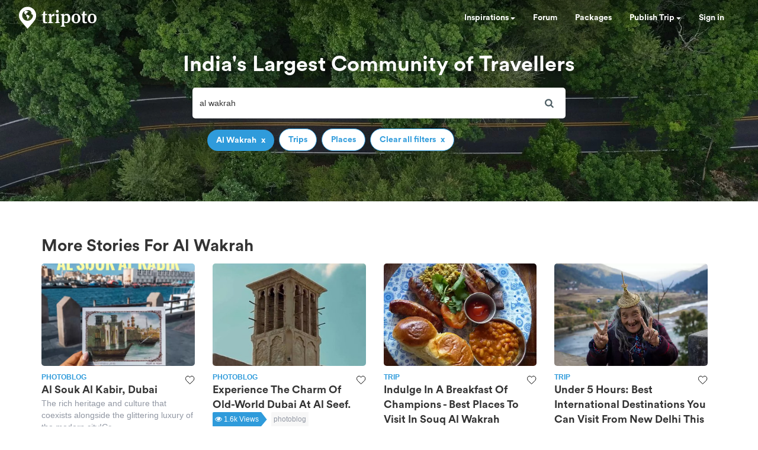

--- FILE ---
content_type: text/html; charset=utf-8
request_url: https://www.tripoto.com/search?keywords=al%20wakrah
body_size: 34827
content:
<!DOCTYPE html> <html dir="ltr" lang="en"> <head> <title>Tripoto</title> <meta name="theme-color" content="#2f9bdb"> <meta http-equiv="Content-Type" content="text/html; charset=utf-8"/> <meta name="p:domain_verify" content="5ce359dd0785c670efd0971a6ccbf30c"/> <meta name="viewport" content="width=device-width, initial-scale=1.0,maximum-scale=1.0"/> <meta property="fb:pages" content="321639637922428"/> <link rel="search" type="application/opensearchdescription+xml" href="https://www.tripoto.com/opensearch.xml" title="Tripoto search"/> <meta name="Access-Control-Allow-Origin" content="*" /> <link rel="shortcut icon" type="image/x-icon" href="https://cdn1.tripoto.com/assets/2.9/img/favicon.ico"/> <link rel="manifest" href="https://cdn1.tripoto.com/assets/2.9/resources/manifest.json"/> <link rel="canonical" href="https://www.tripoto.com/search" /> <meta name="google-play-app" content="app-id=com.tripoto"/> <meta property="al:android:url" content="https://www.tripoto.com/"/> <meta property="al:android:app_name" content="Travel Planner App To Plan Trips By Tripoto"/> <link rel="preload" href="https://cdn1.tripoto.com/assets/2.9/img/logo/tripoto.svg" as="image"/> <meta name="keywords" content=""/> <meta name="description" content=""/> <meta name="robots" content="noindex"/> <meta property="og:title" content=" "/> <meta property="og:image" content="https://cdn1.tripoto.com/media/filter/nl/img/311219/Image/1649352142_bg_road.jpg.webp"/> <meta property="og:image:width" content="960"/> <meta property="og:image:height" content="299"/> <meta property="og:url" content="https://www.tripoto.comsearch"/> <meta property="og:type" content="Article"/> <meta property="og:site_name" content="Tripoto"/> <meta property="fb:app_id" content="546191595440610"/> <meta property="article:publisher" content="https://www.tripoto.com/"/> <meta property="article:author" content="Tripoto"/> <meta name="twitter:card" content="summary_large_image"/> <meta name="twitter:site" content="@tripoto"/> <meta name="twitter:image" content="https://cdn1.tripoto.com/media/filter/nl/img/311219/Image/1649352142_bg_road.jpg.webp"/> <meta name="twitter:title" content=" "/> <meta name="twitter:description" content=""/> <meta name="twitter:url" content="https://www.tripoto.comsearch"/> <meta name="twitter:domain" content="tripoto.com"/> <meta name="twitter:app:name:iphone" content="Tripoto"/> <meta name="twitter:app:id:iphone" content="931179037"/> <meta name="twitter:app:name:ipad" content="Tripoto"/> <meta name="twitter:app:id:ipad" content="931179037"/> <meta name="twitter:app:name:googleplay" content="Tripoto"/> <meta name="twitter:app:id:googleplay" content="com.tripoto"/> <link rel="dns-prefetch" href="//cdn.tripoto.com/"> <link rel="dns-prefetch" href="//cdn1.tripoto.com/"> <link rel="dns-prefetch" href="//www.google-analytics.com/"> <link rel="dns-prefetch" href="//www.facebook.com/"> <link rel="dns-prefetch" href="//connect.facebook.net/"> <link rel="preload" href="https://cdn.tripoto.com/assets/aea0f07a74d2aeebc7773de6796e875a/css/fonts/fontawesome-webfont.woff2?v=4.7.0" as="font" type="font/woff2" crossorigin> <link rel="preload" href="https://cdn1.tripoto.com/assets/css/fonts/CircularAirPro-Bold.otf" as="font" type="font/otf" crossorigin> <style id='old-style'> * { box-sizing: border-box; } .font-circular { font-family: "Helvetica Neue", Helvetica, Arial, sans-serif; font-weight: 700; } body { font-family: "Helvetica Neue",Helvetica,Arial,sans-serif; font-size: 14px; line-height: 1.42857143; color: #506066; background: #fff; margin:0; padding:0; } .pull-right { float: right } header .dropdown ul { display: none; } header ul { list-style-type: none; margin: 5px 0px; padding: 0; } header ul li { display: inline-block; float: left; } header .collapse.navbar-collapse.pull-right { padding-right: 15px; } header ul li a, header ul li a:hover, header ul li a:active, header ul li a:visited { color: white;text-decoration:none;font-size:14px;cursor: pointer } .sign-in-space { width: 134px } .nav-parent { min-height:60px;width:100%;background:#2f9bdb;border-color:#2289c6;border:1px solid transparent; } .logo-image { padding:8px 0px 0px 10px; } .initially-invisible { visibility: hidden; } .navbar-nav { margin: 0; } .nav>li>a { position: relative; display: block; padding: 20px 15px; } .navbar-fixed-top { top:0 } .navbar-fixed-top, .navbar-fixed-bottom { position: fixed; right: 0; left: 0; z-index: 1030; } html{font-family:sans-serif;-ms-text-size-adjust:100%;-webkit-text-size-adjust:100%}body{margin:0}article,aside,details,figcaption,figure,footer,header,hgroup,main,menu,nav,section,summary{display:block}audio,canvas,progress,video{display:inline-block;vertical-align:baseline}audio:not([controls]){display:none;height:0}[hidden],template{display:none}a{background-color:transparent}a:active,a:hover{outline:0}abbr[title]{border-bottom:1px dotted}b,strong{font-weight:bold}dfn{font-style:italic}h1{font-size:2em;margin:0.67em 0}mark{background:#ff0;color:#000}small{font-size:80%}sub,sup{font-size:75%;line-height:0;position:relative;vertical-align:baseline}sup{top:-0.5em}sub{bottom:-0.25em}img{border:0}svg:not(:root){overflow:hidden}figure{margin:1em 40px}hr{-webkit-box-sizing:content-box;-moz-box-sizing:content-box;box-sizing:content-box;height:0}pre{overflow:auto}code,kbd,pre,samp{font-family:monospace, monospace;font-size:1em}button,input,optgroup,select,textarea{color:inherit;font:inherit;margin:0}button{overflow:visible}button,select{text-transform:none}button,html input[type="button"],input[type="reset"],input[type="submit"]{-webkit-appearance:button;cursor:pointer}button[disabled],html input[disabled]{cursor:default}button::-moz-focus-inner,input::-moz-focus-inner{border:0;padding:0}input{line-height:normal}input[type="checkbox"],input[type="radio"]{-webkit-box-sizing:border-box;-moz-box-sizing:border-box;box-sizing:border-box;padding:0}input[type="number"]::-webkit-inner-spin-button,input[type="number"]::-webkit-outer-spin-button{height:auto}input[type="search"]{-webkit-appearance:textfield;-webkit-box-sizing:content-box;-moz-box-sizing:content-box;box-sizing:content-box}input[type="search"]::-webkit-search-cancel-button,input[type="search"]::-webkit-search-decoration{-webkit-appearance:none}fieldset{border:1px solid #c0c0c0;margin:0 2px;padding:0.35em 0.625em 0.75em}legend{border:0;padding:0}textarea{overflow:auto}optgroup{font-weight:bold}table{border-collapse:collapse;border-spacing:0}td,th{padding:0}*{-webkit-box-sizing:border-box;-moz-box-sizing:border-box;box-sizing:border-box}*:before,*:after{-webkit-box-sizing:border-box;-moz-box-sizing:border-box;box-sizing:border-box}html{font-size:10px;-webkit-tap-highlight-color:rgba(0,0,0,0)}body{font-family:"Helvetica Neue",Helvetica,Arial,sans-serif;font-size:14px;line-height:1.42857143;color:#333;background-color:#fff}input,button,select,textarea{font-family:inherit;font-size:inherit;line-height:inherit}a{color:#337ab7;text-decoration:none}a:hover,a:focus{color:#23527c;text-decoration:underline}a:focus{outline:5px auto -webkit-focus-ring-color;outline-offset:-2px}figure{margin:0}img{vertical-align:middle}.img-responsive{display:block;max-width:100%;height:auto}.img-rounded{border-radius:6px}.img-thumbnail{padding:4px;line-height:1.42857143;background-color:#fff;border:1px solid #ddd;border-radius:4px;-webkit-transition:all .2s ease-in-out;-o-transition:all .2s ease-in-out;transition:all .2s ease-in-out;display:inline-block;max-width:100%;height:auto}.img-circle{border-radius:50%}hr{margin-top:20px;margin-bottom:20px;border:0;border-top:1px solid #eee}.sr-only{position:absolute;width:1px;height:1px;margin:-1px;padding:0;overflow:hidden;clip:rect(0, 0, 0, 0);border:0}.sr-only-focusable:active,.sr-only-focusable:focus{position:static;width:auto;height:auto;margin:0;overflow:visible;clip:auto}[role="button"]{cursor:pointer}.container{margin-right:auto;margin-left:auto;padding-left:15px;padding-right:15px}@media (min-width:768px){.container{width:750px}}@media (min-width:992px){.container{width:970px}}@media (min-width:1200px){.container{width:1170px}}.container-fluid{margin-right:auto;margin-left:auto;padding-left:15px;padding-right:15px}.row{margin-left:-15px;margin-right:-15px}.col-xs-1, .col-sm-1, .col-md-1, .col-lg-1, .col-xs-2, .col-sm-2, .col-md-2, .col-lg-2, .col-xs-3, .col-sm-3, .col-md-3, .col-lg-3, .col-xs-4, .col-sm-4, .col-md-4, .col-lg-4, .col-xs-5, .col-sm-5, .col-md-5, .col-lg-5, .col-xs-6, .col-sm-6, .col-md-6, .col-lg-6, .col-xs-7, .col-sm-7, .col-md-7, .col-lg-7, .col-xs-8, .col-sm-8, .col-md-8, .col-lg-8, .col-xs-9, .col-sm-9, .col-md-9, .col-lg-9, .col-xs-10, .col-sm-10, .col-md-10, .col-lg-10, .col-xs-11, .col-sm-11, .col-md-11, .col-lg-11, .col-xs-12, .col-sm-12, .col-md-12, .col-lg-12{position:relative;min-height:1px;padding-left:15px;padding-right:15px}.col-xs-1, .col-xs-2, .col-xs-3, .col-xs-4, .col-xs-5, .col-xs-6, .col-xs-7, .col-xs-8, .col-xs-9, .col-xs-10, .col-xs-11, .col-xs-12{float:left}.col-xs-12{width:100%}.col-xs-11{width:91.66666667%}.col-xs-10{width:83.33333333%}.col-xs-9{width:75%}.col-xs-8{width:66.66666667%}.col-xs-7{width:58.33333333%}.col-xs-6{width:50%}.col-xs-5{width:41.66666667%}.col-xs-4{width:33.33333333%}.col-xs-3{width:25%}.col-xs-2{width:16.66666667%}.col-xs-1{width:8.33333333%}.col-xs-pull-12{right:100%}.col-xs-pull-11{right:91.66666667%}.col-xs-pull-10{right:83.33333333%}.col-xs-pull-9{right:75%}.col-xs-pull-8{right:66.66666667%}.col-xs-pull-7{right:58.33333333%}.col-xs-pull-6{right:50%}.col-xs-pull-5{right:41.66666667%}.col-xs-pull-4{right:33.33333333%}.col-xs-pull-3{right:25%}.col-xs-pull-2{right:16.66666667%}.col-xs-pull-1{right:8.33333333%}.col-xs-pull-0{right:auto}.col-xs-push-12{left:100%}.col-xs-push-11{left:91.66666667%}.col-xs-push-10{left:83.33333333%}.col-xs-push-9{left:75%}.col-xs-push-8{left:66.66666667%}.col-xs-push-7{left:58.33333333%}.col-xs-push-6{left:50%}.col-xs-push-5{left:41.66666667%}.col-xs-push-4{left:33.33333333%}.col-xs-push-3{left:25%}.col-xs-push-2{left:16.66666667%}.col-xs-push-1{left:8.33333333%}.col-xs-push-0{left:auto}.col-xs-offset-12{margin-left:100%}.col-xs-offset-11{margin-left:91.66666667%}.col-xs-offset-10{margin-left:83.33333333%}.col-xs-offset-9{margin-left:75%}.col-xs-offset-8{margin-left:66.66666667%}.col-xs-offset-7{margin-left:58.33333333%}.col-xs-offset-6{margin-left:50%}.col-xs-offset-5{margin-left:41.66666667%}.col-xs-offset-4{margin-left:33.33333333%}.col-xs-offset-3{margin-left:25%}.col-xs-offset-2{margin-left:16.66666667%}.col-xs-offset-1{margin-left:8.33333333%}.col-xs-offset-0{margin-left:0}@media (min-width:768px){.col-sm-1, .col-sm-2, .col-sm-3, .col-sm-4, .col-sm-5, .col-sm-6, .col-sm-7, .col-sm-8, .col-sm-9, .col-sm-10, .col-sm-11, .col-sm-12{float:left}.col-sm-12{width:100%}.col-sm-11{width:91.66666667%}.col-sm-10{width:83.33333333%}.col-sm-9{width:75%}.col-sm-8{width:66.66666667%}.col-sm-7{width:58.33333333%}.col-sm-6{width:50%}.col-sm-5{width:41.66666667%}.col-sm-4{width:33.33333333%}.col-sm-3{width:25%}.col-sm-2{width:16.66666667%}.col-sm-1{width:8.33333333%}.col-sm-pull-12{right:100%}.col-sm-pull-11{right:91.66666667%}.col-sm-pull-10{right:83.33333333%}.col-sm-pull-9{right:75%}.col-sm-pull-8{right:66.66666667%}.col-sm-pull-7{right:58.33333333%}.col-sm-pull-6{right:50%}.col-sm-pull-5{right:41.66666667%}.col-sm-pull-4{right:33.33333333%}.col-sm-pull-3{right:25%}.col-sm-pull-2{right:16.66666667%}.col-sm-pull-1{right:8.33333333%}.col-sm-pull-0{right:auto}.col-sm-push-12{left:100%}.col-sm-push-11{left:91.66666667%}.col-sm-push-10{left:83.33333333%}.col-sm-push-9{left:75%}.col-sm-push-8{left:66.66666667%}.col-sm-push-7{left:58.33333333%}.col-sm-push-6{left:50%}.col-sm-push-5{left:41.66666667%}.col-sm-push-4{left:33.33333333%}.col-sm-push-3{left:25%}.col-sm-push-2{left:16.66666667%}.col-sm-push-1{left:8.33333333%}.col-sm-push-0{left:auto}.col-sm-offset-12{margin-left:100%}.col-sm-offset-11{margin-left:91.66666667%}.col-sm-offset-10{margin-left:83.33333333%}.col-sm-offset-9{margin-left:75%}.col-sm-offset-8{margin-left:66.66666667%}.col-sm-offset-7{margin-left:58.33333333%}.col-sm-offset-6{margin-left:50%}.col-sm-offset-5{margin-left:41.66666667%}.col-sm-offset-4{margin-left:33.33333333%}.col-sm-offset-3{margin-left:25%}.col-sm-offset-2{margin-left:16.66666667%}.col-sm-offset-1{margin-left:8.33333333%}.col-sm-offset-0{margin-left:0}}@media (min-width:992px){.col-md-1, .col-md-2, .col-md-3, .col-md-4, .col-md-5, .col-md-6, .col-md-7, .col-md-8, .col-md-9, .col-md-10, .col-md-11, .col-md-12{float:left}.col-md-12{width:100%}.col-md-11{width:91.66666667%}.col-md-10{width:83.33333333%}.col-md-9{width:75%}.col-md-8{width:66.66666667%}.col-md-7{width:58.33333333%}.col-md-6{width:50%}.col-md-5{width:41.66666667%}.col-md-4{width:33.33333333%}.col-md-3{width:25%}.col-md-2{width:16.66666667%}.col-md-1{width:8.33333333%}.col-md-pull-12{right:100%}.col-md-pull-11{right:91.66666667%}.col-md-pull-10{right:83.33333333%}.col-md-pull-9{right:75%}.col-md-pull-8{right:66.66666667%}.col-md-pull-7{right:58.33333333%}.col-md-pull-6{right:50%}.col-md-pull-5{right:41.66666667%}.col-md-pull-4{right:33.33333333%}.col-md-pull-3{right:25%}.col-md-pull-2{right:16.66666667%}.col-md-pull-1{right:8.33333333%}.col-md-pull-0{right:auto}.col-md-push-12{left:100%}.col-md-push-11{left:91.66666667%}.col-md-push-10{left:83.33333333%}.col-md-push-9{left:75%}.col-md-push-8{left:66.66666667%}.col-md-push-7{left:58.33333333%}.col-md-push-6{left:50%}.col-md-push-5{left:41.66666667%}.col-md-push-4{left:33.33333333%}.col-md-push-3{left:25%}.col-md-push-2{left:16.66666667%}.col-md-push-1{left:8.33333333%}.col-md-push-0{left:auto}.col-md-offset-12{margin-left:100%}.col-md-offset-11{margin-left:91.66666667%}.col-md-offset-10{margin-left:83.33333333%}.col-md-offset-9{margin-left:75%}.col-md-offset-8{margin-left:66.66666667%}.col-md-offset-7{margin-left:58.33333333%}.col-md-offset-6{margin-left:50%}.col-md-offset-5{margin-left:41.66666667%}.col-md-offset-4{margin-left:33.33333333%}.col-md-offset-3{margin-left:25%}.col-md-offset-2{margin-left:16.66666667%}.col-md-offset-1{margin-left:8.33333333%}.col-md-offset-0{margin-left:0}}@media (min-width:1200px){.col-lg-1, .col-lg-2, .col-lg-3, .col-lg-4, .col-lg-5, .col-lg-6, .col-lg-7, .col-lg-8, .col-lg-9, .col-lg-10, .col-lg-11, .col-lg-12{float:left}.col-lg-12{width:100%}.col-lg-11{width:91.66666667%}.col-lg-10{width:83.33333333%}.col-lg-9{width:75%}.col-lg-8{width:66.66666667%}.col-lg-7{width:58.33333333%}.col-lg-6{width:50%}.col-lg-5{width:41.66666667%}.col-lg-4{width:33.33333333%}.col-lg-3{width:25%}.col-lg-2{width:16.66666667%}.col-lg-1{width:8.33333333%}.col-lg-pull-12{right:100%}.col-lg-pull-11{right:91.66666667%}.col-lg-pull-10{right:83.33333333%}.col-lg-pull-9{right:75%}.col-lg-pull-8{right:66.66666667%}.col-lg-pull-7{right:58.33333333%}.col-lg-pull-6{right:50%}.col-lg-pull-5{right:41.66666667%}.col-lg-pull-4{right:33.33333333%}.col-lg-pull-3{right:25%}.col-lg-pull-2{right:16.66666667%}.col-lg-pull-1{right:8.33333333%}.col-lg-pull-0{right:auto}.col-lg-push-12{left:100%}.col-lg-push-11{left:91.66666667%}.col-lg-push-10{left:83.33333333%}.col-lg-push-9{left:75%}.col-lg-push-8{left:66.66666667%}.col-lg-push-7{left:58.33333333%}.col-lg-push-6{left:50%}.col-lg-push-5{left:41.66666667%}.col-lg-push-4{left:33.33333333%}.col-lg-push-3{left:25%}.col-lg-push-2{left:16.66666667%}.col-lg-push-1{left:8.33333333%}.col-lg-push-0{left:auto}.col-lg-offset-12{margin-left:100%}.col-lg-offset-11{margin-left:91.66666667%}.col-lg-offset-10{margin-left:83.33333333%}.col-lg-offset-9{margin-left:75%}.col-lg-offset-8{margin-left:66.66666667%}.col-lg-offset-7{margin-left:58.33333333%}.col-lg-offset-6{margin-left:50%}.col-lg-offset-5{margin-left:41.66666667%}.col-lg-offset-4{margin-left:33.33333333%}.col-lg-offset-3{margin-left:25%}.col-lg-offset-2{margin-left:16.66666667%}.col-lg-offset-1{margin-left:8.33333333%}.col-lg-offset-0{margin-left:0}}.clearfix:before,.clearfix:after,.container:before,.container:after,.container-fluid:before,.container-fluid:after,.row:before,.row:after{content:" ";display:table}.clearfix:after,.container:after,.container-fluid:after,.row:after{clear:both}.center-block{display:block;margin-left:auto;margin-right:auto}.pull-right{float:right !important}.pull-left{float:left !important}.hide{display:none !important}.show{display:block !important}.invisible{visibility:hidden}.text-hide{font:0/0 a;color:transparent;text-shadow:none;background-color:transparent;border:0}.hidden{display:none !important}.affix{position:fixed}@-ms-viewport{width:device-width}.visible-xs,.visible-sm,.visible-md,.visible-lg{display:none !important}.visible-xs-block,.visible-xs-inline,.visible-xs-inline-block,.visible-sm-block,.visible-sm-inline,.visible-sm-inline-block,.visible-md-block,.visible-md-inline,.visible-md-inline-block,.visible-lg-block,.visible-lg-inline,.visible-lg-inline-block{display:none !important}@media (max-width:767px){.visible-xs{display:block !important}table.visible-xs{display:table !important}tr.visible-xs{display:table-row !important}th.visible-xs,td.visible-xs{display:table-cell !important}}@media (max-width:767px){.visible-xs-block{display:block !important}}@media (max-width:767px){.visible-xs-inline{display:inline !important}}@media (max-width:767px){.visible-xs-inline-block{display:inline-block !important}}@media (min-width:768px) and (max-width:991px){.visible-sm{display:block !important}table.visible-sm{display:table !important}tr.visible-sm{display:table-row !important}th.visible-sm,td.visible-sm{display:table-cell !important}}@media (min-width:768px) and (max-width:991px){.visible-sm-block{display:block !important}}@media (min-width:768px) and (max-width:991px){.visible-sm-inline{display:inline !important}}@media (min-width:768px) and (max-width:991px){.visible-sm-inline-block{display:inline-block !important}}@media (min-width:992px) and (max-width:1199px){.visible-md{display:block !important}table.visible-md{display:table !important}tr.visible-md{display:table-row !important}th.visible-md,td.visible-md{display:table-cell !important}}@media (min-width:992px) and (max-width:1199px){.visible-md-block{display:block !important}}@media (min-width:992px) and (max-width:1199px){.visible-md-inline{display:inline !important}}@media (min-width:992px) and (max-width:1199px){.visible-md-inline-block{display:inline-block !important}}@media (min-width:1200px){.visible-lg{display:block !important}table.visible-lg{display:table !important}tr.visible-lg{display:table-row !important}th.visible-lg,td.visible-lg{display:table-cell !important}}@media (min-width:1200px){.visible-lg-block{display:block !important}}@media (min-width:1200px){.visible-lg-inline{display:inline !important}}@media (min-width:1200px){.visible-lg-inline-block{display:inline-block !important}}@media (max-width:767px){.hidden-xs{display:none !important}}@media (min-width:768px) and (max-width:991px){.hidden-sm{display:none !important}}@media (min-width:992px) and (max-width:1199px){.hidden-md{display:none !important}}@media (min-width:1200px){.hidden-lg{display:none !important}}.visible-print{display:none !important}@media print{.visible-print{display:block !important}table.visible-print{display:table !important}tr.visible-print{display:table-row !important}th.visible-print,td.visible-print{display:table-cell !important}}.visible-print-block{display:none !important}@media print{.visible-print-block{display:block !important}}.visible-print-inline{display:none !important}@media print{.visible-print-inline{display:inline !important}}.visible-print-inline-block{display:none !important}@media print{.visible-print-inline-block{display:inline-block !important}}@media print{.hidden-print{display:none !important}} :root{--theme-color:#2f9bdb;--grey-color:#9197a3}html{font-size:100%;scroll-behavior:smooth}body{font-family:helvetica,arial,sans-serif}.background-loader:not([loaded]),img[data-src]{background-color:#fafafa;background:linear-gradient(270deg,#fafafa,#ddd,#fafafa,#ddd,#fafafa) 0 0/500% 500%;-webkit-animation:lazy-load 1s ease infinite;-moz-animation:lazy-load 1s ease infinite;animation:lazy-load 1s ease infinite}@font-face{font-family:circularairpro-bold;src:url(https://cdn1.tripoto.com/assets/css/fonts/CircularAirPro-Bold.otf);font-display:swap}.font-circular{font-family:circularairpro-bold,Helvetica,Arial,sans-serif;font-weight:700}.h1,.h2,.h3,h1,h2,h3{margin-top:20px;margin-bottom:10px}h3{font-size:24px}.h1,.h2,.h3,.h4,.h5,.h6,h1,h2,h3,h4,h5,h6{font-family:inherit;font-weight:500;line-height:1.1;color:inherit}footer .footer-list .footer-link{display:block;margin:8px 0}.container-title:before{display:block;content:"";height:70px;margin:-70px 0 0}.margin-auto{margin:0 auto!important}.margin-default{margin:15px!important}.margin-med{margin:12px!important}.margin-small{margin:8px!important}.margin-xsmall{margin:4px!important}.margin-none{margin:0!important}.margin-left-none{margin-left:0!important}.margin-right-none{margin-right:0!important}.margin-top-none{margin-top:0!important}.margin-bottom-none{margin-bottom:0!important}.margin-row-large{margin-top:30px!important;margin-bottom:30px!important}.margin-row-default{margin-top:15px!important;margin-bottom:15px!important}.margin-row-med{margin-top:12px!important;margin-bottom:12px!important}.margin-row-small{margin-top:8px!important;margin-bottom:8px!important}.margin-row-xsmall{margin-top:4px!important;margin-bottom:4px!important}.margin-col-default{margin-left:15px!important;margin-right:15px!important}.margin-col-med{margin-left:12px!important;margin-right:12px!important}.margin-col-small{margin-left:8px!important;margin-right:8px!important}.margin-col-xsmall{margin-left:4px!important;margin-right:4px!important}.margin-top-large{margin-top:30px}.margin-right-large{margin-right:30px!important}.margin-bottom-large{margin-bottom:30px!important}.margin-left-large{margin-left:30px!important}.margin-top-default{margin-top:15px!important}.margin-right-default{margin-right:15px!important}.margin-bottom-default{margin-bottom:15px!important}.margin-left-default{margin-left:15px!important}.margin-top-med{margin-top:12px!important}.margin-right-med{margin-right:12px!important}.margin-bottom-med{margin-bottom:12px!important}.margin-left-med{margin-left:12px!important}.margin-top-small{margin-top:8px!important}.margin-right-small{margin-right:8px!important}.margin-bottom-small{margin-bottom:8px!important}.margin-left-small{margin-left:8px!important}.margin-top-xsmall{margin-top:4px!important}.margin-right-xsmall{margin-right:4px!important}.margin-bottom-xsmall{margin-bottom:4px!important}.margin-left-xsmall{margin-left:4px!important}.margin-left-auto{margin-left:auto!important}.padding-large{padding:30px}.padding-default{padding:15px}.padding-med{padding:12px}.padding-small{padding:8px}.padding-xsmall{padding:4px}.padding-none{padding:0!important}.padding-left-none{padding-left:0!important}.padding-right-none{padding-right:0!important}.padding-col-none{padding-left:0!important;padding-right:0!important}.padding-top-none{padding-top:0}.padding-bottom-none{padding-bottom:0}.padding-row-none{padding-top:0!important;padding-bottom:0!important}.padding-row-large{padding-top:30px;padding-bottom:30px}.padding-row-default{padding-top:15px;padding-bottom:15px}.padding-row-med{padding-top:12px;padding-bottom:12px}.padding-row-small{padding-top:8px;padding-bottom:8px}.padding-row-xsmall{padding-top:4px;padding-bottom:4px}.padding-col-large{padding-left:30px;padding-right:30px}.padding-col-default{padding-left:15px;padding-right:15px}.padding-col-med{padding-left:12px;padding-right:12px}.padding-col-small{padding-left:8px;padding-right:8px}.padding-col-xsmall{padding-left:4px;padding-right:4px}.padding-top-large{padding-top:30px}.padding-right-large{padding-right:30px}.padding-bottom-large{padding-bottom:30px}.padding-left-large{padding-left:30px}.padding-top-default{padding-top:15px}.padding-right-default{padding-right:15px}.padding-bottom-default{padding-bottom:15px}.padding-left-default{padding-left:15px}.padding-top-med{padding-top:12px}.padding-right-med{padding-right:12px}.padding-bottom-med{padding-bottom:12px}.padding-left-med{padding-left:12px}.padding-top-small{padding-top:8px}.padding-right-small{padding-right:8px}.padding-bottom-small{padding-bottom:8px}.padding-left-small{padding-left:8px}.padding-top-xsmall{padding-top:4px}.padding-right-xsmall{padding-right:4px}.padding-bottom-xsmall{padding-bottom:4px}.padding-left-xsmall{padding-left:4px}.font-arial{font-family:-apple-system,helvetica,arial,sans-serif;font-weight:400}.font-zero{font-size:0!important}.font-inherit{font-family:inherit}.font-weight-normal{font-weight:400}.font-8{font-size:8px}.font-weight-500{font-weight:500}.font-bold{font-weight:700!important}.font-normal{font-weight:400}.font-thin{font-weight:300}.font-xs{font-size:10px}.font-small{font-size:12px!important}.font-default{font-size:14px}.font-med{font-size:16px!important}.font-lg{font-size:18px}.font-xlg{font-size:20px}.font-xxlg{font-size:24px}.font-26{font-size:26px}.font-28{font-size:28px}.font-32{font-size:32px}.font-36{font-size:36px}.font-smoothing{-webkit-font-smoothing:antialiased}.font-helvetica{font-family:-apple-system,helvetica,arial,sans-serif!important}.color-white-on-hover:active,.color-white-on-hover:focus,.color-white-on-hover:hover,.hover-parent:hover .color-white-on-parent-hover{color:#fff}.color-blue-on-hover:active,.color-blue-on-hover:focus,.color-blue-on-hover:hover{color:#2f9bdb}.color-grey{color:#9197a3}.color-grey-on-hover:active,.color-grey-on-hover:focus,.color-grey-on-hover:hover{color:#9197a3}.color-light-grey{color:rgba(80,96,102,.3)}.color-dark-grey{color:#4c4c4c}.color-dark,.color-dark-on-hover:active,.color-dark-on-hover:focus,.color-dark-on-hover:hover{color:#333}.color-stardust,.color-stardust-on-hover:active,.color-stardust-on-hover:focus,.color-stardust-on-hover:hover{color:#506066}.color-blue{color:#2f9bdb}.color-white{color:#fff}.color-green{color:#63c394}.color-dark-green{color:#359391}.color-hotels,.color-hotels-on-hover:active,.color-hotels-on-hover:hover{color:#ff796b}.color-red{color:red}.color-orange{color:#f63}.color-orange-on-hover:active,.color-orange-on-hover:focus,.color-orange-on-hover:hover{color:#f63}.color-facebook{color:#3b5998}.color-yellow{color:#f4bc42}.color-violet,.color-violet-on-hover:hover{color:#8e44ad}.border-color-violet,.border-color-violet-on-hover:hover{border-color:#8e44ad}.background-cover{background-size:cover;object-fit:cover}.background-white,.background-white-on-hover:hover{background-color:#fff}.background-grey{background-color:#f7f7f7}.background-red{background:red}.background-yellow{background:#f4bc42}.background-none{background:0 0}.background-light-orange{background-color:#ff796b}.background-orange{background-color:#f63}.background-blue,.background-blue-on-hover:hover{background:#2f9bdb}.background-light-blue{background:rgba(47,155,219,.05)}.background-medium-blue{background:#cbe5f6}.background-lightgrey{background-color:#fafafa}.background-lightgrey-on-hover:hover{background-color:#fafafa}.background-darker-on-hover:hover{background-color:rgba(0,0,0,.3)}.background-facebook{background:#3b5998}.background-green{background-color:#63c394}.background-dark-green{background-color:#359391}.background-black{background:#111}.background-blue-gradient{background:#2f9bdb;background:-webkit-linear-gradient(#5ccbf0,#2f9bdb);background:-o-linear-gradient(#5ccbf0,#2f9bdb);background:-moz-linear-gradient(#5ccbf0,#2f9bdb);background:linear-gradient(#5ccbf0,#2f9bdb)}.background-blue-gradient-inverse{background:#2f9bdb;background:-webkit-linear-gradient(#2f9bdb,#5ccbf0);background:-o-linear-gradient(#2f9bdb,#5ccbf0);background:-moz-linear-gradient(#2f9bdb,#5ccbf0);background:linear-gradient(#2f9bdb,#5ccbf0)}.bottom-overlay{background:-webkit-linear-gradient(to bottom,rgba(255,255,255,0),rgba(0,0,0,.5));background:-moz-linear-gradient(to bottom,rgba(255,255,255,0),rgba(0,0,0,.5));background:-o-linear-gradient(to bottom,rgba(255,255,255,0),rgba(0,0,0,.5));background:linear-gradient(to bottom,rgba(255,255,255,0),rgba(0,0,0,.5))}.overlay{position:absolute;top:0;width:100%;height:100%;background:-webkit-linear-gradient(transparent,transparent,rgba(0,0,0,.9));background:-moz-linear-gradient(transparent,transparent,rgba(0,0,0,.9));background:-o-linear-gradient(transparent,transparent,rgba(0,0,0,.9));background:linear-gradient(transparent,transparent,rgba(0,0,0,.9))}.dropdown-menu.dropdown-left{right:0;left:auto}.tag-arrow{width:0;height:0;top:0;right:-10px;position:absolute;border-color:transparent;border-style:solid;border-width:13px 0 11.5px 10px}.background-white .tag-arrow{border-left-color:#fff}.background-grey .tag-arrow{border-left-color:#f7f7f7}.background-red .tag-arrow{border-left-color:red}.background-light-orange .tag-arrow{border-left-color:#ff796b}.background-blue .tag-arrow,.background-blue-on-hover:hover .tag-arrow{border-left-color:#2f9bdb}.background-light-blue .tag-arrow{border-left-color:rgba(47,155,219,.05)}.background-lightgrey .tag-arrow,.background-lightgrey-on-hover:hover .tag-arrow{border-left-color:#fafafa}.background-facebook .tag-arrow{border-left-color:#3b5998}.background-green .tag-arrow{border-left-color:#63c394}.background-dark-green .tag-arrow{border-left-color:#359391}.background-black .tag-arrow{border-left-color:#111}.alternate-background-card:nth-child(6n) .background-alternate:not([loaded]),.container-card:nth-child(6n) .background-alternate:not([loaded]),.feed-card:nth-child(6n) .background-alternate:not([loaded]){background-color:#b0d2df}.alternate-background-card:nth-child(6n+1) .background-alternate:not([loaded]),.container-card:nth-child(6n+1) .background-alternate:not([loaded]),.feed-card:nth-child(6n+1) .background-alternate:not([loaded]){background-color:#b0dfc8}.alternate-background-card:nth-child(6n+2) .background-alternate:not([loaded]),.container-card:nth-child(6n+2) .background-alternate:not([loaded]),.feed-card:nth-child(6n+2) .background-alternate:not([loaded]){background-color:#dfd8b0}.alternate-background-card:nth-child(6n+3) .background-alternate:not([loaded]),.container-card:nth-child(6n+3) .background-alternate:not([loaded]),.feed-card:nth-child(6n+3) .background-alternate:not([loaded]){background-color:#b0bfdf}.alternate-background-card:nth-child(6n+4) .background-alternate:not([loaded]),.container-card:nth-child(6n+4) .background-alternate:not([loaded]),.feed-card:nth-child(6n+4) .background-alternate:not([loaded]){background-color:#dfb6b0}.alternate-background-card:nth-child(6n+5) .background-alternate:not([loaded]),.container-card:nth-child(6n+5) .background-alternate:not([loaded]),.feed-card:nth-child(6n+5) .background-alternate:not([loaded]){background-color:#c9dfb0}.line-height-14{line-height:14px}.line-height-18{line-height:18px}.line-height-1{line-height:1}.line-height-24{line-height:24px!important}.line-height-30{line-height:30px!important}.line-height-34{line-height:34px}.chevron-toggle{cursor:pointer;position:relative;transform:rotate(0)}.collapsed .chevron-toggle{transform:rotate(90deg)}.box-shadow-default{border:1px solid rgba(145,151,163,.2);box-shadow:0 5px 10px 0 #dddddd80}.box-shadow-on-hover:hover{box-shadow:0 5px 10px 0 #dddddd80}.border-radius-extra-large{border-radius:100px}.border-radius-large{border-radius:10px}.border-radius-normal{border-radius:5px}.border-radius-small{border-radius:2px}.border-radius-none{border-radius:0}.border-tl-radius-small{border-top-left-radius:2px}.border-tr-radius-small{border-top-right-radius:2px}.border-bl-radius-small{border-bottom-left-radius:2px}.border-br-radius-small{border-bottom-right-radius:2px}.border-tr-radius-normal{border-top-right-radius:5px}.border-br-radius-normal{border-bottom-right-radius:5px}.border-transparent{border:1px solid transparent!important}.border-white{border:1px solid #fff!important}.border-grey{border:1px solid #ddd}.border-top-grey{border-top:1px solid #ddd}.border-tr-radius-0{border-top-right-radius:0}.border-bl-radius-0{border-bottom-left-radius:0}.border-br-radius-0{border-bottom-right-radius:0}.border-bottom-grey{border-bottom:1px solid #ddd}.border-left-grey{border-left:1px solid #ddd}.border-right-grey{border-right:1px solid #ddd}.border-light-grey{border:1px solid #f1f1f1}.border-top-light-grey{border-top:1px solid #f1f1f1}.border-bottom-light-grey{border-bottom:1px solid #f1f1f1}.border-left-light-grey{border-left:1px solid #f1f1f1}.border-blue{border:1px solid #2f9bdb}.border-grey-on-hover:hover{border:1px solid #ddd}.border-dark-green{border:1px solid #359391}.border-orange{border:1px solid #f63}.border-top-none{border-top:none}.border-left-none{border-left:none}.border-right-none{border-right:none}.border-bottom-none{border-bottom:none!important}.border-none{border:none}.box-shadow-container{box-shadow:0 1px 4px rgba(0,0,0,.04);border:1px solid rgba(0,0,0,.09)}.box-shadow-card{box-shadow:0 0 3px rgba(0,0,0,.25)}.box-shadow-none{box-shadow:none}.box-shadow-none-form,.box-shadow-none-form:active,.box-shadow-none-form:focus,.box-shadow-none-form:hover,.box-shadow-none-form:visited{box-shadow:none}.ellipsis-3{overflow:hidden;line-height:1.3em;max-height:3.9em}.object-cover{object-fit:cover}.object-contain{object-fit:contain}.text-center{text-align:center!important}.text-left{text-align:left}.text-right{text-align:right}.col-centered{margin:0 auto!important;float:none!important;display:inherit}.vertical-top{vertical-align:top}.vertical-bottom{vertical-align:bottom}.vertical-sub{vertical-align:sub}.text-strikethrough{text-decoration:line-through}.text-underline{text-decoration:underline}.text-underline-hover:hover{text-decoration:underline}.font-italic{font-style:italic}.text-decoration-none{text-decoration:none}.text-decoration-none:active,.text-decoration-none:hover,.text-decoration-none:visited{text-decoration:none}.col-middle{position:absolute;top:50%;left:50%;transform:translate(-50%,-50%)}.width-100{width:100%}.width-75{width:75%}.width-33{width:33%}.width-auto{width:auto}.height-100{height:100%}.height-100vh{height:100vh}.height-100dvh{height:100dvh}.height-auto{height:auto!important}.height-100vh-with-header{height:calc(100vh - 60px)}.max-height-review-modal{max-height:500px}.max-fit{max-height:100%;max-width:100%}.display-inline-block{display:inline-block}.display-inline{display:inline}.display-table{display:table}.display-table-row{display:table-row}.display-table-cell{display:table-cell}.display-none{display:none}.display-block{display:block}.display-flex{display:-webkit-box!important;display:-moz-box!important;display:-ms-flexbox!important;display:-webkit-flex!important;display:flex!important}.flex-wrap{-webkit-flex-flow:wrap;-moz-flex-flow:wrap;-ms-flex-flow:wrap;-ms-flex-wrap:wrap;flex-flow:wrap}.flex-nowrap{-webkit-flex-flow:nowrap;-moz-flex-flow:nowrap;-ms-flex-flow:nowrap;-ms-flex-wrap:nowrap;flex-flow:nowrap}.flex-baseline{align-items:baseline}.flex-center{align-items:center}.flex-end{align-items:flex-end}.flex-direction-column{flex-direction:column}.flex-container:after,.flex-container:before{display:none}.justify-space-between{justify-content:space-between}.justify-space-around{justify-content:space-around}.justify-center{justify-content:center}.nolist{list-style:none}.text-left{text-align:left}.relative{position:relative}.absolute{position:absolute}.position-static{position:static}.position-sticky{position:-webkit-sticky;position:sticky}.bottom-0{bottom:0}.top-0{top:0}.left-0{left:0}.right-0{right:0}.z-index-1{z-index:1!important}.z-index-highest{z-index:99!important}.z-index-1040{z-index:1040!important}.overflow-hidden{overflow:hidden}.overflow-scroll{overflow:scroll}.overflow-auto{overflow:auto}.overflow-y-scroll{overflow-y:scroll}.hide-scrollbar::-webkit-scrollbar{display:none}.hide-scrollbar{-ms-overflow-style:none;scrollbar-width:none}.ellipsis{text-overflow:ellipsis;overflow:hidden;white-space:nowrap}.no-wrap{white-space:nowrap}.vertical-align-top{vertical-align:top}.vertical-align-middle{vertical-align:middle}.vertical-align-base{vertical-align:baseline}.vertical-align-super{vertical-align:super}.pointer{cursor:pointer}.cursor-default{cursor:default}.cursor-not-allowed{cursor:not-allowed!important}.disable-click{pointer-events:none!important;cursor:default}.outline-none,.outline-none:active,.outline-none:focus,.outline-none:hover{outline:0}.noselect{-webkit-touch-callout:none;-webkit-user-select:none;-khtml-user-select:none;-moz-user-select:none;-ms-user-select:none;user-select:none}.no-resize{resize:none}.box-sizing-content{box-sizing:content-box}.transition-all-fast{transition:all .4s}.text-capitalize{text-transform:capitalize}.break-word{word-wrap:break-word}.break-word-all{word-wrap:break-word;word-break:break-all}.nl2br{white-space:pre-line}.hover-parent:hover .hide-on-parent-hover{display:none}.hover-parent .show-on-parent-hover{display:none}.hover-parent:hover .show-on-parent-hover{display:initial}g-recaptcha>div{margin:0 auto}.lbl{padding:2px 4px;border-radius:4px}.lbl.inline{display:inline-block;margin-right:4px;margin-bottom:4px}.btn.active.focus,.btn.active:focus,.btn.focus,.btn:active.focus,.btn:active:focus,.btn:focus{outline:0}.btn-default:active,.btn-default:focus,.btn-default:hover,.btn-default:visited,.open>.dropdown-toggle.btn-default{background-color:transparent}.btn-fb{background-color:#4a66a0;border:1px solid #4a66a0;color:#fff}.btn-google{background-color:#dd4b39;border:1px solid #dd4b39;color:#fff}.btn-google-white{background-color:#fff;box-shadow:rgba(0,0,0,.2) 0 1px 3px 0!important;color:#7a7878}.btn-whatsapp{background-color:#25d366;border:1px solid #25d366;color:#fff}.btn-action{background-color:#f27669;border:1px solid #f27669;color:#fff}.btn-review{background-color:#2f9bdb;color:#fff;padding-left:30px;padding-right:30px;font-size:14px}.btn-link{border:#8f8f8f22 1px solid;border-radius:5px;padding:2px 8px;cursor:pointer}.btn-link:focus,.btn-link:hover{border:#8f8f8f55 1px solid}.hide-input-spinner,.hide-input-spinner::-webkit-inner-spin-button,.hide-input-spinner::-webkit-outer-spin-button{appearance:none;-webkit-appearance:none;-moz-appearance:textfield}@-webkit-keyframes lazy-load{0%{background-position:62% 50%}100%{background-position:0 50%}}@-moz-keyframes lazy-load{0%{background-position:62% 50%}100%{background-position:0 50%}}@keyframes lazy-load{0%{background-position:62% 50%}100%{background-position:0 50%}}@-webkit-keyframes fadeIn{from{opacity:0}to{opacity:1}}@-moz-keyframes fadeIn{from{opacity:0}to{opacity:1}}@keyframes fadeIn{from{opacity:0}to{opacity:1}}.fade-in{opacity:0;-webkit-animation:fadeIn ease-in 1;-moz-animation:fadeIn ease-in 1;animation:fadeIn ease-in 1;-webkit-animation-fill-mode:forwards;-moz-animation-fill-mode:forwards;animation-fill-mode:forwards;-webkit-animation-duration:.5s;-moz-animation-duration:.5s;animation-duration:.5s}.fade-in.one{-webkit-animation-delay:.3s;-moz-animation-delay:.3s;animation-delay:.3s}.fade-in.fast{-webkit-animation-delay:.1s;-moz-animation-delay:.1s;animation-delay:.1s}@keyframes loader-animation{0%{left:-100%}49%{left:100%}50%{left:100%}100%{left:-100%}}.loader{height:3px;width:100%;position:absolute;overflow:hidden;top:0;left:0}.loader .bar{width:100%;position:absolute;top:0;height:3px;background-color:var(--grey-color,#9197a3);animation-name:loader-animation;animation-duration:2s;animation-iteration-count:infinite;animation-timing-function:ease-in-out}.bottom-toast{font-family:circularairpro-bold;visibility:hidden;min-width:250px;max-width:500px;transform:translate(-50%,-50%);background-color:#333;color:#fff;text-align:center;padding:16px;position:fixed;z-index:1050;left:50%;bottom:30px;font-size:17px;border-radius:10px}.fadeinBottom{visibility:visible;-webkit-animation:fadeinBottom .5s,fadeoutBottom .5s 2.5s;animation:fadeinBottom .5s,fadeoutBottom .5s 2.5s}@-webkit-keyframes fadeinBottom{from{bottom:0;opacity:0}to{bottom:30px;opacity:1}}@keyframes fadeinBottom{from{bottom:0;opacity:0}to{bottom:30px;opacity:1}}@-webkit-keyframes fadeoutBottom{from{bottom:30px;opacity:1}to{bottom:0;opacity:0}}@keyframes fadeoutBottom{from{bottom:30px;opacity:1}to{bottom:0;opacity:0}}.ribbon{position:absolute;top:10px;padding:0 5px;z-index:1;color:#fff;font-size:12px;line-height:2.5}.ribbon:before{content:"";font-size:.5em;position:absolute;border-style:solid;border-color:#ff796b transparent transparent transparent;top:4.6em;left:-1.4em;border-width:1.4em 0 1em 1.4em;z-index:-1;opacity:.64}.ribbon:after{content:"";font-size:.5em;position:absolute;height:0;right:-3.3em;border:2em solid #ff796b;z-index:-1;top:.6em;border-right-color:transparent;left:-1.4em}.zoom-on-hover{transition:all 250ms ease-in}.zoom-on-hover:hover{-webkit-transform:scale(1.08);-moz-transform:scale(1.08);-ms-transform:scale(1.08);-o-transform:scale(1.08);transform:scale(1.08)}.img-cover{background-size:cover;background-position:center center}.img-cover-text{position:absolute;left:0;right:0}.opacity-on-parent-hover:hover .background-alternate{opacity:.7}.opacity-half{opacity:.5}.opacity-40{opacity:.4}.img-loader:not([loaded]){background-image:url("data:image/svg+xml;charset=UTF-8,%3csvg xmlns='http://www.w3.org/2000/svg' width='64px' height='64px' viewBox='0 0 100 100' preserveAspectRatio='xMidYMid' class='uil-default' style='&%2310; background-color: %23000;&%2310;'%3e%3crect x='0' y='0' width='100' height='100' fill='none' class='bk'/%3e%3crect x='47.5' y='42.5' width='5' height='15' rx='5' ry='5' fill='%23ffffff' transform='rotate(0 50 50) translate(0 -30)'%3e%3canimate attributeName='opacity' from='1' to='0' dur='1s' begin='0s' repeatCount='indefinite'/%3e%3c/rect%3e%3crect x='47.5' y='42.5' width='5' height='15' rx='5' ry='5' fill='%23ffffff' transform='rotate(30 50 50) translate(0 -30)'%3e%3canimate attributeName='opacity' from='1' to='0' dur='1s' begin='0.08333333333333333s' repeatCount='indefinite'/%3e%3c/rect%3e%3crect x='47.5' y='42.5' width='5' height='15' rx='5' ry='5' fill='%23ffffff' transform='rotate(60 50 50) translate(0 -30)'%3e%3canimate attributeName='opacity' from='1' to='0' dur='1s' begin='0.16666666666666666s' repeatCount='indefinite'/%3e%3c/rect%3e%3crect x='47.5' y='42.5' width='5' height='15' rx='5' ry='5' fill='%23ffffff' transform='rotate(90 50 50) translate(0 -30)'%3e%3canimate attributeName='opacity' from='1' to='0' dur='1s' begin='0.25s' repeatCount='indefinite'/%3e%3c/rect%3e%3crect x='47.5' y='42.5' width='5' height='15' rx='5' ry='5' fill='%23ffffff' transform='rotate(120 50 50) translate(0 -30)'%3e%3canimate attributeName='opacity' from='1' to='0' dur='1s' begin='0.3333333333333333s' repeatCount='indefinite'/%3e%3c/rect%3e%3crect x='47.5' y='42.5' width='5' height='15' rx='5' ry='5' fill='%23ffffff' transform='rotate(150 50 50) translate(0 -30)'%3e%3canimate attributeName='opacity' from='1' to='0' dur='1s' begin='0.4166666666666667s' repeatCount='indefinite'/%3e%3c/rect%3e%3crect x='47.5' y='42.5' width='5' height='15' rx='5' ry='5' fill='%23ffffff' transform='rotate(180 50 50) translate(0 -30)'%3e%3canimate attributeName='opacity' from='1' to='0' dur='1s' begin='0.5s' repeatCount='indefinite'/%3e%3c/rect%3e%3crect x='47.5' y='42.5' width='5' height='15' rx='5' ry='5' fill='%23ffffff' transform='rotate(210 50 50) translate(0 -30)'%3e%3canimate attributeName='opacity' from='1' to='0' dur='1s' begin='0.5833333333333334s' repeatCount='indefinite'/%3e%3c/rect%3e%3crect x='47.5' y='42.5' width='5' height='15' rx='5' ry='5' fill='%23ffffff' transform='rotate(240 50 50) translate(0 -30)'%3e%3canimate attributeName='opacity' from='1' to='0' dur='1s' begin='0.6666666666666666s' repeatCount='indefinite'/%3e%3c/rect%3e%3crect x='47.5' y='42.5' width='5' height='15' rx='5' ry='5' fill='%23ffffff' transform='rotate(270 50 50) translate(0 -30)'%3e%3canimate attributeName='opacity' from='1' to='0' dur='1s' begin='0.75s' repeatCount='indefinite'/%3e%3c/rect%3e%3crect x='47.5' y='42.5' width='5' height='15' rx='5' ry='5' fill='%23ffffff' transform='rotate(300 50 50) translate(0 -30)'%3e%3canimate attributeName='opacity' from='1' to='0' dur='1s' begin='0.8333333333333334s' repeatCount='indefinite'/%3e%3c/rect%3e%3crect x='47.5' y='42.5' width='5' height='15' rx='5' ry='5' fill='%23ffffff' transform='rotate(330 50 50) translate(0 -30)'%3e%3canimate attributeName='opacity' from='1' to='0' dur='1s' begin='0.9166666666666666s' repeatCount='indefinite'/%3e%3c/rect%3e%3chead xmlns=''/%3e%3c/svg%3e");min-width:64px;min-height:64px;background-repeat:no-repeat;background-position:center center}.img-carousel .img-center:before{content:'\200B';display:inline-block;height:100%;vertical-align:middle}.img-carousel .modal-header{position:absolute;top:10px;right:0}.img-carousel .fa-angle-right{font-size:28px;color:#fff;top:47%;position:absolute;right:0;padding:5px;background:rgba(0,0,0,.6);border:1px solid #fff;border-right:none!important}.img-carousel .caption{font-size:16px;font-family:Georgia,serif;word-wrap:break-word;line-height:20px}.img-carousel .fa-angle-left{font-size:28px;color:#fff;top:47%;position:absolute;left:0;padding:5px;background:rgba(0,0,0,.6);border:1px solid #fff;border-left:none!important;z-index:1}.description-parent{margin-bottom:15px}.description-child>*{margin-bottom:0}.position-vertical-center-parent{text-align:center;padding:0!important}.position-vertical-center-parent:before{content:'';display:inline-block;height:100%;vertical-align:middle}.position-vertical-center-child{display:inline-block;text-align:left;vertical-align:middle}.scrolling-wrapper{overflow-x:auto;-webkit-overflow-scrolling:touch;scrollbar-width:none}.cms-carousel-card{flex:0 0 auto}.scrolling-wrapper::-webkit-scrollbar{display:none}.background-kitkat-brown{background-color:#eac086}.thumb-grey{width:20px;height:20px;display:inline-block;background-image:url("data:image/svg+xml,%3csvg id='Layer_1' data-name='Layer 1' xmlns='http://www.w3.org/2000/svg' viewBox='0 0 42.77 47.26' fill='%239197a3'%3e%3cpath className='cls-1' d='M769.7%2c159.7c.4.2.8.3%2c1.3.5s1%2c.3%2c1.6.4a11%2c11%2c0%2c0%2c0%2c1.8.2%2c14.08%2c14.08%2c0%2c0%2c0%2c2-.1c.3%2c0%2c.7-.1%2c1-.1s.7-.1%2c1-.2a14.74%2c14.74%2c0%2c0%2c0%2c3.7-1.3%2c7.1%2c7.1%2c0%2c0%2c0%2c1.4-1%2c2.8%2c2.8%2c0%2c0%2c0%2c.8-1.2%2c2.34%2c2.34%2c0%2c0%2c0%2c.2-1.1%2c2.39%2c2.39%2c0%2c0%2c0-.2-.9%2c1.42%2c1.42%2c0%2c0%2c1-.2-.6.31.31%2c0%2c0%2c1-.1-.2h0a7.46%2c7.46%2c0%2c0%2c1-1.2.7c-.4.2-.9.3-1.3.5-.2.1-.5.1-.7.2l-.7.1-.7.1h-2.8l-.7-.1c-.5-.1-.9-.1-1.4-.2a19.73%2c19.73%2c0%2c0%2c1-2.6-.7c-1.5-.5-2.9-1-4.3-1.6-.1.1-.1.2-.2.3l-.6.9c-.1.2-.2.3-.2.5l-.1.2c0%2c.1-.1.2-.1.1l-.1.3v1c0%2c.1.1.3.1.4s.1.3.2.4.2.3.3.4a23.12%2c23.12%2c0%2c0%2c0%2c2.1%2c1.8A2.39%2c2.39%2c0%2c0%2c1%2c769.7%2c159.7Zm-2.1%2c4.5h0l.1.1h0v.1c.1.1.1.1.1.2a1.38%2c1.38%2c0%2c0%2c1%2c.3.4%2c14.43%2c14.43%2c0%2c0%2c0%2c1.9%2c1.1%2c1%2c1%2c0%2c0%2c0%2c.3.1c.3.1.6.2%2c1%2c.3s.9.2%2c1.4.3a8.6%2c8.6%2c0%2c0%2c0%2c1.6.1h1.8a15%2c15%2c0%2c0%2c0%2c2-.2%2c14.62%2c14.62%2c0%2c0%2c0%2c2-.5%2c10.66%2c10.66%2c0%2c0%2c0%2c1.9-.7%2c8.64%2c8.64%2c0%2c0%2c0%2c1.6-1l.3-.3.3-.3.1-.2h0l.1-.1c.1-.1.1-.2.2-.3a10.26%2c10.26%2c0%2c0%2c0%2c.4-1.4%2c4.3%2c4.3%2c0%2c0%2c0-.2-1.2%2c1.79%2c1.79%2c0%2c0%2c0-.5-.7l-.1-.1a1865933107601.7%2c1865933107601.7%2c0%2c0%2c0-.3-.3.31.31%2c0%2c0%2c0-.2-.1.1.1%2c0%2c0%2c1-.1-.1l-.1-.1a10.91%2c10.91%2c0%2c0%2c1-1.1.6%2c14.58%2c14.58%2c0%2c0%2c1-1.9.7%2c16%2c16%2c0%2c0%2c1-2.1.5c-.4.1-.7.1-1%2c.2s-.7.1-1.1.1a7.39%2c7.39%2c0%2c0%2c1-2.1%2c0%2c11.08%2c11.08%2c0%2c0%2c1-1.9-.2c-.6-.1-1.2-.2-1.7-.3a6.37%2c6.37%2c0%2c0%2c1-.7-.2c-.2-.1-.5-.1-.7-.2a5.07%2c5.07%2c0%2c0%2c0-.9-.2H768l-.3.3a5.55%2c5.55%2c0%2c0%2c1-.6.8.35.35%2c0%2c0%2c1-.1.2h0v.6a3.75%2c3.75%2c0%2c0%2c0%2c.1%2c1A9.29%2c9.29%2c0%2c0%2c0%2c767.6%2c164.2Zm2.2%2c7.1.1.2.2.1h0l.1.1.2.2c.1.1.2.1.4.2s.3.1.5.2a1.85%2c1.85%2c0%2c0%2c0%2c.7.2c.2%2c0%2c.4.1.7.1a12.39%2c12.39%2c0%2c0%2c0%2c3.3-.1%2c11.63%2c11.63%2c0%2c0%2c0%2c1.8-.4%2c13.32%2c13.32%2c0%2c0%2c1%2c1.9-.5%2c13.89%2c13.89%2c0%2c0%2c0%2c1.9-.6%2c8.86%2c8.86%2c0%2c0%2c0%2c1.7-.8%2c3.18%2c3.18%2c0%2c0%2c0%2c1.1-1.2%2c3.08%2c3.08%2c0%2c0%2c0%2c.3-1.3%2c2.35%2c2.35%2c0%2c0%2c0-.5-1%2c4.62%2c4.62%2c0%2c0%2c0-.7-.7.91.91%2c0%2c0%2c0-.5-.3h-.1a5.94%2c5.94%2c0%2c0%2c1-.8.4%2c11.76%2c11.76%2c0%2c0%2c1-2%2c.7%2c17.66%2c17.66%2c0%2c0%2c1-2%2c.4%2c15%2c15%2c0%2c0%2c1-2%2c.2%2c12%2c12%2c0%2c0%2c1-1.9%2c0h-4.6a3.1%2c3.1%2c0%2c0%2c0-.6%2c1.3%2c2.77%2c2.77%2c0%2c0%2c0-.1.9%2c2.92%2c2.92%2c0%2c0%2c0%2c.2.9A5%2c5%2c0%2c0%2c1%2c769.8%2c171.3Zm18-45.5Zm20.7%2c31.7a5.8%2c5.8%2c0%2c0%2c0-.6-2.2c-.1-.1-.2-.3-.3-.4s-.1-.1-.1-.2l-.1-.1-.1-.1a5.58%2c5.58%2c0%2c0%2c0-.8-.5c-.5-.2-1.1-.4-1.5-.6-.2-.1-.3-.2-.5-.3a3.1%2c3.1%2c0%2c0%2c0-1.3-.6c-.1-.5-.2-1-.3-1.6a21.85%2c21.85%2c0%2c0%2c0-.9-2.3%2c38.87%2c38.87%2c0%2c0%2c0-2.9-4.6l-1.8-2.4c-.6-.9-1.1-1.8-1.6-2.7s-.8-2-1.1-3c-.1-.5-.2-1.1-.3-1.6v-1.6a30.28%2c30.28%2c0%2c0%2c1%2c.2-3.1c0-.5.1-1%2c.1-1.5%2c0-.2%2c0-.3-.1-.4s-.1-.2-.3-.3a.76.76%2c0%2c0%2c0-.5-.2h-.3a.37.37%2c0%2c0%2c1-.3-.1%2c2.85%2c2.85%2c0%2c0%2c0-1.3%2c0%2c5.64%2c5.64%2c0%2c0%2c0-1.2.4l-.6.3-.1.1h-.1l-.3.2a1.76%2c1.76%2c0%2c0%2c0-.4.5l-.1.1-.1.1-.2.3a13.39%2c13.39%2c0%2c0%2c0-.6%2c1.2%2c11.36%2c11.36%2c0%2c0%2c0-.6%2c2.5%2c28%2c28%2c0%2c0%2c0-.3%2c4.9v1.7c0%2c.2.1.3.1.5a10.55%2c10.55%2c0%2c0%2c0%2c.5%2c1.9%2c12.16%2c12.16%2c0%2c0%2c0%2c1.4%2c2.8c.5.8.9%2c1.3%2c1.2%2c1.7.1.2.3.3.4.4l.1.1h0a.45.45%2c0%2c0%2c1%2c0%2c.5.45.45%2c0%2c0%2c1-.5%2c0l-.1-.1-.4-.4a17.74%2c17.74%2c0%2c0%2c1-1.3-1.7c-.4-.7-.9-1.5-1.4-2.5-1.9.2-3.8.5-5.7.8-1%2c.2-2%2c.3-3%2c.5l-3%2c.6c-.2.1-.5.1-.7.2s-.5.1-.7.2l-.3.1-.3.1c-.1%2c0-.2.1-.3.1s-.2.1-.3.2a6.45%2c6.45%2c0%2c0%2c0-2.2%2c1.7%2c2.57%2c2.57%2c0%2c0%2c0-.5%2c1.2c-.1.2%2c0%2c.4%2c0%2c.5a1.42%2c1.42%2c0%2c0%2c0%2c.2.6%2c6.36%2c6.36%2c0%2c0%2c0%2c1.4%2c2.2%2c31.6%2c31.6%2c0%2c0%2c0%2c4.3%2c1.6%2c23.35%2c23.35%2c0%2c0%2c0%2c2.5.7%2c5.07%2c5.07%2c0%2c0%2c0%2c1.3.2l.6.1.6.1H783l.6-.1.6-.1c.2%2c0%2c.4-.1.6-.1a5.64%2c5.64%2c0%2c0%2c0%2c1.2-.4%2c6%2c6%2c0%2c0%2c0%2c1.1-.6l.2-.2.2-.2c.2-.1.3-.3.4-.4a2.19%2c2.19%2c0%2c0%2c0%2c.3-.5c.1-.2.1-.3.2-.5l.1-.6.1-.6a3.26%2c3.26%2c0%2c0%2c0-1.2-2.3%2c1.42%2c1.42%2c0%2c0%2c0-.6-.2h-.7c-.2%2c0-.4.1-.7.1a1.85%2c1.85%2c0%2c0%2c1-.7.2%2c2.35%2c2.35%2c0%2c0%2c1-.8.2%2c4.1%2c4.1%2c0%2c0%2c1-1.8%2c0%2c6.89%2c6.89%2c0%2c0%2c1-.8-.3%2c10.93%2c10.93%2c0%2c0%2c1-1.5-.8c-.2-.1-.5-.3-.7-.4s-.2-.1-.3-.2-.2-.1-.4-.2h0a.45.45%2c0%2c0%2c1%2c.4-.8c.1.1.2.1.4.2s.3.1.4.2.5.3.7.4a9.14%2c9.14%2c0%2c0%2c0%2c1.4.7%2c1.85%2c1.85%2c0%2c0%2c0%2c.7.2c.2%2c0%2c.5.1.7.1a1.7%2c1.7%2c0%2c0%2c0%2c.7-.1%2c1.85%2c1.85%2c0%2c0%2c0%2c.7-.2%2c6.89%2c6.89%2c0%2c0%2c1%2c.8-.3%2c2.92%2c2.92%2c0%2c0%2c1%2c.9-.2h.4a.9.9%2c0%2c0%2c1%2c.5.1l.9.3a4.35%2c4.35%2c0%2c0%2c1%2c.7.6%2c2.18%2c2.18%2c0%2c0%2c1%2c.5.8%2c4.8%2c4.8%2c0%2c0%2c1%2c.5%2c1.7h0l-.1.7a1.85%2c1.85%2c0%2c0%2c1-.2.7c-.1.2-.2.5-.3.7s-.2.5-.4.6l-.1.1c.1.1.3.2.3.4a.31.31%2c0%2c0%2c0%2c.1.2c0%2c.1.1.4.2.8a4.89%2c4.89%2c0%2c0%2c1%2c.1%2c1.3%2c3.17%2c3.17%2c0%2c0%2c1-.4%2c1.6%2c5.5%2c5.5%2c0%2c0%2c1-.7.9h0a.1.1%2c0%2c0%2c1%2c.1.1c.1%2c0%2c.1.1.2.2l.2.2.2.2a3.37%2c3.37%2c0%2c0%2c1%2c.6%2c1.2%2c4.19%2c4.19%2c0%2c0%2c1%2c.1%2c1.6%2c6.36%2c6.36%2c0%2c0%2c1-.6%2c1.8c-.1.1-.2.3-.3.4l-.1.1h0l-.2.2-.4.4c-.1.1-.3.2-.4.3s-.1.1-.2.1c.1.1.2.1.3.2a6%2c6%2c0%2c0%2c1%2c.8.8%2c2.29%2c2.29%2c0%2c0%2c1%2c.6%2c1.5%2c3.92%2c3.92%2c0%2c0%2c1-.4%2c1.8%2c3.16%2c3.16%2c0%2c0%2c1-1.4%2c1.4%2c7.1%2c7.1%2c0%2c0%2c1-1.8.8%2c13.32%2c13.32%2c0%2c0%2c1-1.9.5c-.7.2-1.3.3-1.9.5s-1.2.2-1.7.3a.9.9%2c0%2c0%2c1%2c.5.1l2.2.3a16.2%2c16.2%2c0%2c0%2c0%2c2.2.1%2c21.31%2c21.31%2c0%2c0%2c0%2c4.4-.2%2c17%2c17%2c0%2c0%2c0%2c2.2-.4l2.1-.6a11.08%2c11.08%2c0%2c0%2c0%2c1.9-.9%2c10.92%2c10.92%2c0%2c0%2c0%2c1.7-1.3l.3-.3a9%2c9%2c0%2c0%2c0%2c1%2c.9c-.1.1-.1.3-.2.4.1%2c0%2c.1%2c0%2c.2.1a6.53%2c6.53%2c0%2c0%2c1%2c1.5%2c1%2c3%2c3%2c0%2c0%2c0%2c.7.5.49.49%2c0%2c0%2c0%2c.3.1.31.31%2c0%2c0%2c1%2c.2.1h.2a4.55%2c4.55%2c0%2c0%2c0%2c2.1-.5c.4-.2.7-.4%2c1.1-.6l.3-.2.2-.2.1-.1.1-.1c.1-.1.2-.1.2-.2a12%2c12%2c0%2c0%2c0%2c2.6-5%2c16.5%2c16.5%2c0%2c0%2c0%2c.7-5.8A20.58%2c20.58%2c0%2c0%2c1%2c808.5%2c157.5Zm-13%2c7.4c-.1.1-.2%2c0-.3-.1a1.73%2c1.73%2c0%2c0%2c0-.3-.4c-.2-.3-.4-.7-.7-1.2a5.94%2c5.94%2c0%2c0%2c1-.4-.8c-.1-.3-.3-.6-.4-.9a17.23%2c17.23%2c0%2c0%2c1-.7-2.1%2c20.93%2c20.93%2c0%2c0%2c1-.5-2.1c-.1-.3-.1-.7-.2-1s-.1-.6-.1-.9a7.6%2c7.6%2c0%2c0%2c1-.1-1.4v-.5h0a.4.4%2c0%2c0%2c1%2c.8%2c0h0v.5a6.64%2c6.64%2c0%2c0%2c0%2c.1%2c1.3c0%2c.3.1.6.1.9s.1.6.1%2c1a16%2c16%2c0%2c0%2c0%2c.5%2c2.1%2c11.76%2c11.76%2c0%2c0%2c0%2c.7%2c2%2c3.55%2c3.55%2c0%2c0%2c0%2c.4.9%2c5.94%2c5.94%2c0%2c0%2c0%2c.4.8c.2.5.5.9.6%2c1.2a3%2c3%2c0%2c0%2c0%2c.3.4C795.6%2c164.7%2c795.6%2c164.8%2c795.5%2c164.9Z' transform='translate(-766.17 -125.8)'/%3e%3c/svg%3e");background-repeat:no-repeat}.thumb-brown{width:20px;height:20px;display:inline-block;background-image:url("data:image/svg+xml,%3csvg id='Layer_1' data-name='Layer 1' xmlns='http://www.w3.org/2000/svg' viewBox='0 0 42.77 47.26' fill='%23eac086'%3e%3cpath className='cls-1' d='M769.7%2c159.7c.4.2.8.3%2c1.3.5s1%2c.3%2c1.6.4a11%2c11%2c0%2c0%2c0%2c1.8.2%2c14.08%2c14.08%2c0%2c0%2c0%2c2-.1c.3%2c0%2c.7-.1%2c1-.1s.7-.1%2c1-.2a14.74%2c14.74%2c0%2c0%2c0%2c3.7-1.3%2c7.1%2c7.1%2c0%2c0%2c0%2c1.4-1%2c2.8%2c2.8%2c0%2c0%2c0%2c.8-1.2%2c2.34%2c2.34%2c0%2c0%2c0%2c.2-1.1%2c2.39%2c2.39%2c0%2c0%2c0-.2-.9%2c1.42%2c1.42%2c0%2c0%2c1-.2-.6.31.31%2c0%2c0%2c1-.1-.2h0a7.46%2c7.46%2c0%2c0%2c1-1.2.7c-.4.2-.9.3-1.3.5-.2.1-.5.1-.7.2l-.7.1-.7.1h-2.8l-.7-.1c-.5-.1-.9-.1-1.4-.2a19.73%2c19.73%2c0%2c0%2c1-2.6-.7c-1.5-.5-2.9-1-4.3-1.6-.1.1-.1.2-.2.3l-.6.9c-.1.2-.2.3-.2.5l-.1.2c0%2c.1-.1.2-.1.1l-.1.3v1c0%2c.1.1.3.1.4s.1.3.2.4.2.3.3.4a23.12%2c23.12%2c0%2c0%2c0%2c2.1%2c1.8A2.39%2c2.39%2c0%2c0%2c1%2c769.7%2c159.7Zm-2.1%2c4.5h0l.1.1h0v.1c.1.1.1.1.1.2a1.38%2c1.38%2c0%2c0%2c1%2c.3.4%2c14.43%2c14.43%2c0%2c0%2c0%2c1.9%2c1.1%2c1%2c1%2c0%2c0%2c0%2c.3.1c.3.1.6.2%2c1%2c.3s.9.2%2c1.4.3a8.6%2c8.6%2c0%2c0%2c0%2c1.6.1h1.8a15%2c15%2c0%2c0%2c0%2c2-.2%2c14.62%2c14.62%2c0%2c0%2c0%2c2-.5%2c10.66%2c10.66%2c0%2c0%2c0%2c1.9-.7%2c8.64%2c8.64%2c0%2c0%2c0%2c1.6-1l.3-.3.3-.3.1-.2h0l.1-.1c.1-.1.1-.2.2-.3a10.26%2c10.26%2c0%2c0%2c0%2c.4-1.4%2c4.3%2c4.3%2c0%2c0%2c0-.2-1.2%2c1.79%2c1.79%2c0%2c0%2c0-.5-.7l-.1-.1a1865933107601.7%2c1865933107601.7%2c0%2c0%2c0-.3-.3.31.31%2c0%2c0%2c0-.2-.1.1.1%2c0%2c0%2c1-.1-.1l-.1-.1a10.91%2c10.91%2c0%2c0%2c1-1.1.6%2c14.58%2c14.58%2c0%2c0%2c1-1.9.7%2c16%2c16%2c0%2c0%2c1-2.1.5c-.4.1-.7.1-1%2c.2s-.7.1-1.1.1a7.39%2c7.39%2c0%2c0%2c1-2.1%2c0%2c11.08%2c11.08%2c0%2c0%2c1-1.9-.2c-.6-.1-1.2-.2-1.7-.3a6.37%2c6.37%2c0%2c0%2c1-.7-.2c-.2-.1-.5-.1-.7-.2a5.07%2c5.07%2c0%2c0%2c0-.9-.2H768l-.3.3a5.55%2c5.55%2c0%2c0%2c1-.6.8.35.35%2c0%2c0%2c1-.1.2h0v.6a3.75%2c3.75%2c0%2c0%2c0%2c.1%2c1A9.29%2c9.29%2c0%2c0%2c0%2c767.6%2c164.2Zm2.2%2c7.1.1.2.2.1h0l.1.1.2.2c.1.1.2.1.4.2s.3.1.5.2a1.85%2c1.85%2c0%2c0%2c0%2c.7.2c.2%2c0%2c.4.1.7.1a12.39%2c12.39%2c0%2c0%2c0%2c3.3-.1%2c11.63%2c11.63%2c0%2c0%2c0%2c1.8-.4%2c13.32%2c13.32%2c0%2c0%2c1%2c1.9-.5%2c13.89%2c13.89%2c0%2c0%2c0%2c1.9-.6%2c8.86%2c8.86%2c0%2c0%2c0%2c1.7-.8%2c3.18%2c3.18%2c0%2c0%2c0%2c1.1-1.2%2c3.08%2c3.08%2c0%2c0%2c0%2c.3-1.3%2c2.35%2c2.35%2c0%2c0%2c0-.5-1%2c4.62%2c4.62%2c0%2c0%2c0-.7-.7.91.91%2c0%2c0%2c0-.5-.3h-.1a5.94%2c5.94%2c0%2c0%2c1-.8.4%2c11.76%2c11.76%2c0%2c0%2c1-2%2c.7%2c17.66%2c17.66%2c0%2c0%2c1-2%2c.4%2c15%2c15%2c0%2c0%2c1-2%2c.2%2c12%2c12%2c0%2c0%2c1-1.9%2c0h-4.6a3.1%2c3.1%2c0%2c0%2c0-.6%2c1.3%2c2.77%2c2.77%2c0%2c0%2c0-.1.9%2c2.92%2c2.92%2c0%2c0%2c0%2c.2.9A5%2c5%2c0%2c0%2c1%2c769.8%2c171.3Zm18-45.5Zm20.7%2c31.7a5.8%2c5.8%2c0%2c0%2c0-.6-2.2c-.1-.1-.2-.3-.3-.4s-.1-.1-.1-.2l-.1-.1-.1-.1a5.58%2c5.58%2c0%2c0%2c0-.8-.5c-.5-.2-1.1-.4-1.5-.6-.2-.1-.3-.2-.5-.3a3.1%2c3.1%2c0%2c0%2c0-1.3-.6c-.1-.5-.2-1-.3-1.6a21.85%2c21.85%2c0%2c0%2c0-.9-2.3%2c38.87%2c38.87%2c0%2c0%2c0-2.9-4.6l-1.8-2.4c-.6-.9-1.1-1.8-1.6-2.7s-.8-2-1.1-3c-.1-.5-.2-1.1-.3-1.6v-1.6a30.28%2c30.28%2c0%2c0%2c1%2c.2-3.1c0-.5.1-1%2c.1-1.5%2c0-.2%2c0-.3-.1-.4s-.1-.2-.3-.3a.76.76%2c0%2c0%2c0-.5-.2h-.3a.37.37%2c0%2c0%2c1-.3-.1%2c2.85%2c2.85%2c0%2c0%2c0-1.3%2c0%2c5.64%2c5.64%2c0%2c0%2c0-1.2.4l-.6.3-.1.1h-.1l-.3.2a1.76%2c1.76%2c0%2c0%2c0-.4.5l-.1.1-.1.1-.2.3a13.39%2c13.39%2c0%2c0%2c0-.6%2c1.2%2c11.36%2c11.36%2c0%2c0%2c0-.6%2c2.5%2c28%2c28%2c0%2c0%2c0-.3%2c4.9v1.7c0%2c.2.1.3.1.5a10.55%2c10.55%2c0%2c0%2c0%2c.5%2c1.9%2c12.16%2c12.16%2c0%2c0%2c0%2c1.4%2c2.8c.5.8.9%2c1.3%2c1.2%2c1.7.1.2.3.3.4.4l.1.1h0a.45.45%2c0%2c0%2c1%2c0%2c.5.45.45%2c0%2c0%2c1-.5%2c0l-.1-.1-.4-.4a17.74%2c17.74%2c0%2c0%2c1-1.3-1.7c-.4-.7-.9-1.5-1.4-2.5-1.9.2-3.8.5-5.7.8-1%2c.2-2%2c.3-3%2c.5l-3%2c.6c-.2.1-.5.1-.7.2s-.5.1-.7.2l-.3.1-.3.1c-.1%2c0-.2.1-.3.1s-.2.1-.3.2a6.45%2c6.45%2c0%2c0%2c0-2.2%2c1.7%2c2.57%2c2.57%2c0%2c0%2c0-.5%2c1.2c-.1.2%2c0%2c.4%2c0%2c.5a1.42%2c1.42%2c0%2c0%2c0%2c.2.6%2c6.36%2c6.36%2c0%2c0%2c0%2c1.4%2c2.2%2c31.6%2c31.6%2c0%2c0%2c0%2c4.3%2c1.6%2c23.35%2c23.35%2c0%2c0%2c0%2c2.5.7%2c5.07%2c5.07%2c0%2c0%2c0%2c1.3.2l.6.1.6.1H783l.6-.1.6-.1c.2%2c0%2c.4-.1.6-.1a5.64%2c5.64%2c0%2c0%2c0%2c1.2-.4%2c6%2c6%2c0%2c0%2c0%2c1.1-.6l.2-.2.2-.2c.2-.1.3-.3.4-.4a2.19%2c2.19%2c0%2c0%2c0%2c.3-.5c.1-.2.1-.3.2-.5l.1-.6.1-.6a3.26%2c3.26%2c0%2c0%2c0-1.2-2.3%2c1.42%2c1.42%2c0%2c0%2c0-.6-.2h-.7c-.2%2c0-.4.1-.7.1a1.85%2c1.85%2c0%2c0%2c1-.7.2%2c2.35%2c2.35%2c0%2c0%2c1-.8.2%2c4.1%2c4.1%2c0%2c0%2c1-1.8%2c0%2c6.89%2c6.89%2c0%2c0%2c1-.8-.3%2c10.93%2c10.93%2c0%2c0%2c1-1.5-.8c-.2-.1-.5-.3-.7-.4s-.2-.1-.3-.2-.2-.1-.4-.2h0a.45.45%2c0%2c0%2c1%2c.4-.8c.1.1.2.1.4.2s.3.1.4.2.5.3.7.4a9.14%2c9.14%2c0%2c0%2c0%2c1.4.7%2c1.85%2c1.85%2c0%2c0%2c0%2c.7.2c.2%2c0%2c.5.1.7.1a1.7%2c1.7%2c0%2c0%2c0%2c.7-.1%2c1.85%2c1.85%2c0%2c0%2c0%2c.7-.2%2c6.89%2c6.89%2c0%2c0%2c1%2c.8-.3%2c2.92%2c2.92%2c0%2c0%2c1%2c.9-.2h.4a.9.9%2c0%2c0%2c1%2c.5.1l.9.3a4.35%2c4.35%2c0%2c0%2c1%2c.7.6%2c2.18%2c2.18%2c0%2c0%2c1%2c.5.8%2c4.8%2c4.8%2c0%2c0%2c1%2c.5%2c1.7h0l-.1.7a1.85%2c1.85%2c0%2c0%2c1-.2.7c-.1.2-.2.5-.3.7s-.2.5-.4.6l-.1.1c.1.1.3.2.3.4a.31.31%2c0%2c0%2c0%2c.1.2c0%2c.1.1.4.2.8a4.89%2c4.89%2c0%2c0%2c1%2c.1%2c1.3%2c3.17%2c3.17%2c0%2c0%2c1-.4%2c1.6%2c5.5%2c5.5%2c0%2c0%2c1-.7.9h0a.1.1%2c0%2c0%2c1%2c.1.1c.1%2c0%2c.1.1.2.2l.2.2.2.2a3.37%2c3.37%2c0%2c0%2c1%2c.6%2c1.2%2c4.19%2c4.19%2c0%2c0%2c1%2c.1%2c1.6%2c6.36%2c6.36%2c0%2c0%2c1-.6%2c1.8c-.1.1-.2.3-.3.4l-.1.1h0l-.2.2-.4.4c-.1.1-.3.2-.4.3s-.1.1-.2.1c.1.1.2.1.3.2a6%2c6%2c0%2c0%2c1%2c.8.8%2c2.29%2c2.29%2c0%2c0%2c1%2c.6%2c1.5%2c3.92%2c3.92%2c0%2c0%2c1-.4%2c1.8%2c3.16%2c3.16%2c0%2c0%2c1-1.4%2c1.4%2c7.1%2c7.1%2c0%2c0%2c1-1.8.8%2c13.32%2c13.32%2c0%2c0%2c1-1.9.5c-.7.2-1.3.3-1.9.5s-1.2.2-1.7.3a.9.9%2c0%2c0%2c1%2c.5.1l2.2.3a16.2%2c16.2%2c0%2c0%2c0%2c2.2.1%2c21.31%2c21.31%2c0%2c0%2c0%2c4.4-.2%2c17%2c17%2c0%2c0%2c0%2c2.2-.4l2.1-.6a11.08%2c11.08%2c0%2c0%2c0%2c1.9-.9%2c10.92%2c10.92%2c0%2c0%2c0%2c1.7-1.3l.3-.3a9%2c9%2c0%2c0%2c0%2c1%2c.9c-.1.1-.1.3-.2.4.1%2c0%2c.1%2c0%2c.2.1a6.53%2c6.53%2c0%2c0%2c1%2c1.5%2c1%2c3%2c3%2c0%2c0%2c0%2c.7.5.49.49%2c0%2c0%2c0%2c.3.1.31.31%2c0%2c0%2c1%2c.2.1h.2a4.55%2c4.55%2c0%2c0%2c0%2c2.1-.5c.4-.2.7-.4%2c1.1-.6l.3-.2.2-.2.1-.1.1-.1c.1-.1.2-.1.2-.2a12%2c12%2c0%2c0%2c0%2c2.6-5%2c16.5%2c16.5%2c0%2c0%2c0%2c.7-5.8A20.58%2c20.58%2c0%2c0%2c1%2c808.5%2c157.5Zm-13%2c7.4c-.1.1-.2%2c0-.3-.1a1.73%2c1.73%2c0%2c0%2c0-.3-.4c-.2-.3-.4-.7-.7-1.2a5.94%2c5.94%2c0%2c0%2c1-.4-.8c-.1-.3-.3-.6-.4-.9a17.23%2c17.23%2c0%2c0%2c1-.7-2.1%2c20.93%2c20.93%2c0%2c0%2c1-.5-2.1c-.1-.3-.1-.7-.2-1s-.1-.6-.1-.9a7.6%2c7.6%2c0%2c0%2c1-.1-1.4v-.5h0a.4.4%2c0%2c0%2c1%2c.8%2c0h0v.5a6.64%2c6.64%2c0%2c0%2c0%2c.1%2c1.3c0%2c.3.1.6.1.9s.1.6.1%2c1a16%2c16%2c0%2c0%2c0%2c.5%2c2.1%2c11.76%2c11.76%2c0%2c0%2c0%2c.7%2c2%2c3.55%2c3.55%2c0%2c0%2c0%2c.4.9%2c5.94%2c5.94%2c0%2c0%2c0%2c.4.8c.2.5.5.9.6%2c1.2a3%2c3%2c0%2c0%2c0%2c.3.4C795.6%2c164.7%2c795.6%2c164.8%2c795.5%2c164.9Z' transform='translate(-766.17 -125.8)'/%3e%3c/svg%3e");background-repeat:no-repeat}.col-carousel-1,.col-carousel-10,.col-carousel-11,.col-carousel-12,.col-carousel-2,.col-carousel-3,.col-carousel-4,.col-carousel-5,.col-carousel-6,.col-carousel-7,.col-carousel-8,.col-carousel-9,.col-lg-col-10,.col-lg-col-11,.col-lg-col-5,.col-lg-col-7,.col-lg-col-8,.col-lg-col-9,.col-md-col-10,.col-md-col-11,.col-md-col-5,.col-md-col-7,.col-md-col-8,.col-md-col-9,.col-sm-col-10,.col-sm-col-11,.col-sm-col-5,.col-sm-col-7,.col-sm-col-8,.col-sm-col-9,.col-xs-col-10,.col-xs-col-11,.col-xs-col-5,.col-xs-col-7,.col-xs-col-8,.col-xs-col-9{position:relative;min-height:1px;float:left;padding-left:15px;padding-right:15px}.col-xs-col-5{width:20%}.col-xs-col-7{width:14.28%}.col-xs-col-8{width:12.5%}.col-xs-col-9{width:11.1%}.col-xs-col-10{width:10%}.col-xs-col-11{width:9.09%}.col-carousel-1{width:83.33%}.col-carousel-2{width:45.45%}.col-carousel-3{width:31.25%}.col-carousel-4{width:23.8%}.col-carousel-5{width:19.23%}.col-carousel-6{width:16.12%}.col-carousel-7{width:13.88%}.col-carousel-8{width:12.19%}.col-carousel-9{width:10.86%}.col-carousel-10{width:9.8%}.col-carousel-11{width:8.92%}.col-carousel-12{width:8.19%}.hide-video-volume::-webkit-media-controls-volume-slider{display:none!important}.hide-video-volume::-webkit-media-controls-mute-button{display:none!important}.hide-video-full-screen::-webkit-media-controls-fullscreen-button{display:none!important}.otp-box .register-otp-input{height:45px;padding-left:18px;letter-spacing:43px;border:0;background-image:linear-gradient(to left,#000 70%,rgba(255,255,255,0) 0);background-position:bottom;background-size:55px 1px;background-repeat:repeat-x;background-position-x:46px;width:270px;min-width:270px;font-size:24px;outline:0}.otp-box .register-resend-icon{position:absolute;top:50%;right:8px;background:#2f9bdb;padding:6px;border-radius:50%;line-height:0;transform:translate(0,-50%)}.otp-box .register-heading{text-align:center;border-bottom:1px dashed #9197a3;line-height:.1em;margin:30px 0 30px}#country-code-selector{background:url([data-uri]) no-repeat 99% 50%;-moz-appearance:none;-webkit-appearance:none;appearance:none;height:30px;width:100%}.slider-caption{background:linear-gradient(to top,#333e,#333a,transparent);max-height:100px;overflow:auto;z-index:1;color:#fff;padding:30px 70px 0 20px}.full-screen-slider .slider-caption{padding:30px 30px 0 30px}@media only screen and (max-width:767px){.text-underline-hover:hover{text-decoration:none}.footer-collapse.collapsed{max-height:0;overflow:hidden}.margin-none-xs{margin:0!important}.margin-top-xlg{margin-top:45px}.margin-row-default-xs{margin-top:15px!important;margin-bottom:15px!important}.margin-col-default-xs{margin-left:15px!important;margin-right:15px!important}.margin-row-med-xs{margin-top:12px!important;margin-bottom:12px!important}.margin-row-small-xs{margin-top:8px!important;margin-bottom:8px!important}.margin-col-small-xs{margin-left:8px!important;margin-right:8px!important}.margin-col-none-xs{margin-left:0!important;margin-right:0!important}.margin-top-large-xs{margin-top:30px}.margin-default-xs{margin:15px}.margin-med-xs{margin:15px}.margin-small-xs{margin:8px}.margin-xsmall-xs{margin:4px}.margin-col-xsmall-xs{margin-top:4px;margin-bottom:4px}.margin-top-none-xs{margin-top:0!important}.margin-bottom-none-xs{margin-bottom:0!important}.margin-right-none-xs{margin-right:0!important}.margin-left-none-xs{margin-left:0!important}.margin-top-default-xs{margin-top:15px}.margin-bottom-default-xs{margin-bottom:15px!important}.margin-left-default-xs{margin-left:15px}.margin-right-default-xs{margin-right:15px!important}.margin-right-small-xs{margin-right:8px!important}.margin-left-large-xs{margin-left:30px}.padding-default-xs{padding:15px}.padding-col-default-xs{padding-left:15px;padding-right:15px}.padding-row-default-xs{padding-top:15px;padding-bottom:15px}.padding-top-xsmall-xs{padding-top:4px}.padding-bottom-xsmall-xs{padding-bottom:4px}.padding-top-default-xs{padding-top:15px}.padding-bottom-default-xs{padding-bottom:15px}.padding-left-default-xs{padding-left:15px}.padding-right-default-xs{padding-right:15px}.padding-none-xs{padding:0}.padding-top-none-xs{padding-top:0}.padding-bottom-none-xs{padding-bottom:0}.padding-left-none-xs{padding-left:0!important}.padding-right-none-xs{padding-right:0!important}.padding-col-none-xs{padding-left:0!important;padding-right:0!important}.font-28-xs{font-size:28px}.font-xxlg-xs{font-size:24px}.font-xlg-xs{font-size:20px}.font-lg-xs{font-size:18px}.font-default-xs{font-size:14px}.font-small-xs{font-size:12px!important}.font-xs-xs{font-size:10px}.box-shadow-none-xs{box-shadow:none}.border-none-xs{border:none}.border-radius-none-xs{border-radius:0}.background-none-xs{background:0 0}.width-100-xs{width:100%}.height-100-xs{height:100%}.height-auto-xs{height:auto}.img-carousel .fa-angle-right{right:0;padding:5px 10px;top:45%}.img-carousel .fa-angle-left{left:0;padding:5px 10px;top:45%}}@media only screen and (min-width:768px) and (max-width:991px){.margin-none-sm{margin:0}.margin-col-default-sm{margin-left:15px!important;margin-right:15px!important}.margin-top-default-sm{margin-top:15px}.padding-default-sm{padding:15px}.padding-none-sm{padding:0}.padding-left-none-sm{padding-left:0}.padding-col-default-sm{padding-left:15px;padding-right:15px}.padding-col-none-sm{padding-left:0;padding-right:0}.padding-left-default-sm{padding-left:15px}.padding-right-default-sm{padding-right:15px}.background-none-sm{background:0 0}.border-none-sm{border:none}.border-radius-none-sm{border-radius:0}.box-shadow-none-sm{box-shadow:none}.width-100-sm{width:100%}.height-100-sm{height:100%}}@media only screen and (min-width:768px){.col-sm-col-5{width:20%}.col-sm-col-7{width:14.28%}.col-sm-col-8{width:12.5%}.col-sm-col-9{width:11.1%}.col-sm-col-10{width:10%}.col-sm-col-11{width:9.09%}}@media only screen and (min-width:992px){.col-md-col-5{width:20%}.col-md-col-7{width:14.28%}.col-md-col-8{width:12.5%}.col-md-col-9{width:11.1%}.col-md-col-10{width:10%}.col-md-col-11{width:9.09%}}@media only screen and (min-width:1200px){.col-lg-col-5{width:20%}.col-lg-col-7{width:14.28%}.col-lg-col-8{width:12.5%}.col-lg-col-9{width:11.1%}.col-lg-col-10{width:10%}.col-lg-col-11{width:9.09%}}@media only screen and (min-width:992px) and (max-width:1200px){.zoom-80-md{transform:scale(.8);transform-origin:0 0}} @media only screen and (max-width: 767px) { header .navbar-collapse ul { display: none; } } </style> <style> .font-circular { font-family: circularairpro-bold, Helvetica, Arial, sans-serif; font-weight: 700; } .navbar-default .navbar-toggle { border-color: transparent !important; padding: 0px 15px !important;margin-top: 16.5px !important; margin-right: 15px; } .width-100 { width: 100%; } nav .dropdown:hover .dropdown-menu { display: block; } .user-nav-link { padding: 5px 30px 5px 12px !important; } .web-header-user > .dropdown-menu { width: 250px !important; } .count-notification { position: absolute; min-width: 20px; min-height: 20px; padding-left:4px; padding-right: 4px; background-color: #f44336; border-radius: 60px; bottom: -15px; color: #fff; text-align: center; right: -15px; } .text-decoration-none-on-hover:hover, text-decoration-none-on-hover:active, text-decoration-none-on-hover:visited { text-decoration: none !important; } nav .dropdown-menu>li>a { padding: 8px 18px; } .search-form .search-submit:hover{ background-color: #e4e2e27d; border-radius: 50%; } .carousel-wrapper { overflow: hidden; position: relative; } .carousel { display: flex; transition: margin-left 300ms ease-in-out; width: 100%; height: 100%; margin-left: -100%; } .carousel.no-animate { transition: margin-left 0ms ease-in-out; } .slide { padding: 0 15px; flex: 0 0 100%; height: 100%; width: 100%; } .dots-and-count-wrapper { display: flex; align-items: center; justify-content: space-between; position: absolute; bottom: 5px; width: 100%; } .dots { margin-left: auto; margin-right: auto; } .dot { cursor: pointer; color: #fff; opacity: 0.4; box-shadow: 0px 0px 6px -2px black; } .dot-size { margin-left: 8px; margin-right: 8px; width: 10px; height: 10px; } div.dot.active-dot { opacity: 0.8; } .video-volume-button { position: absolute; top: 8px; right: 8px; display: inline-block; color: white; padding: 8px; line-height: 0; } .video-volume-button:hover { background: #312f2fc7; border-radius: 50%; } .slide-count { margin-right: 15px; font-size: 12px; color: #9197a3; } .justify-space-center { justify-content: center; } .navigation-btn { font-size: 28px !important; color: #fff; padding: 5px; background: rgba(0,0,0,.6); border: 1px solid #fff; } .navigation-btn-left { top: calc(47% - 30px); position: absolute; padding: 30px; padding-left: 0px !important; } .navigation-btn-right { top: calc(47% - 30px); position: absolute; padding: 30px; padding-right: 0px !important; } @media only screen and (max-width: 767px) { .video-volume-button-xs { background: #312f2fc7; border-radius: 50%; } .dot-size-xs { margin-left: 4px; margin-right: 4px; width: 8px; height: 8px; } } .slick-slider { position: relative; display: block; box-sizing: border-box; } .slick-slide { display: none; float: left; height: 100%; min-height: 1px; } .slick-initialized .slick-slide { display: block; } .slick-prev, .slick-next { font-size: 0; line-height: 0; position: absolute; top: 20%; display: block; width: 70px; height: 70px; padding: 0; -webkit-transform: translate(0, 0); -ms-transform: translate(0, 0); transform: translate(0, 0); cursor: pointer; color: transparent; border: none; outline: none; background: transparent; } .slick-prev.slick-disabled, .slick-next.slick-disabled { height: 0; width: 0; } .slick-prev.slick-disabled:before, .slick-next.slick-disabled:before { content: ''; } .slick-prev:before, .slick-next:before { font-size: 20px; line-height: 1; opacity: 1; color: #333; } .slick-prev { left: -22px; z-index: 1; width: 70px; height: 70px; } .slick-prev::before { content: ''; width: 70px; height: 70px; z-index:1; } .slick-next { right: -22px; width: 70px; height: 70px; } .slick-next::before { content: ''; width: 70px; height: 70px; z-index:1; } .publish-button { display: inline-block; box-shadow: rgba(0, 0, 0, 0.2) 2px 2px 8px; border-radius: 50%; font-size: 0; line-height: 1; background: rgb(47, 155, 219); padding: 14px; } </style> <link rel="preload" href="https://cdn.tripoto.com/assets/aea0f07a74d2aeebc7773de6796e875a/css/public/stylesheet.css" as="style" onload="this.onload=null;this.rel='stylesheet'"> <script> var __TRACK_JS__ = null; var FULL_BASE_URL = "https://www.tripoto.com/"; var ANALYTICS_BASE_URL = "https://analytics.tripoto.com/"; var NODE_URL = "https://www.tripoto.com/"; var IMG_ASSETS_URL = "https://cdn1.tripoto.com/assets/2.9/"; var JS_ASSETS_URL = "https://cdn.tripoto.com/assets/"; var CSS_ASSETS_URL = "https://cdn.tripoto.com/assets/"; var PYTHON_API_URL = "https://api.tripoto.com/"; var PYTHON_API_VERSION = "1.7"; var _GOOGLE_SITE_KEY = "6LdJb1UUAAAAAIjPy5GP5wmebXPZgmjo2RPNEx42"; var ENABLE_GOOGLE_CAPTCHA = true; var ENABLE_TRIPOTO_ANALYTICS = false; window.__INITIAL_STATE__ = {"cmsData":{"editPageURL":"https://www.tripoto.com/dashboards/custom-pages/search","listId":"c8c00c3c-2bbc-11ea-9664-06baa1214bbe","editPageTop":"dashboards/custom-pages/search","editTextTop":"Edit CMS"},"device":{"type":"web","innerWidth":1280,"maxWidth":null,"isIOS11":false,"os":null},"rawData":{"id":364,"title":" ","description":"","parent_dir":"","parent_url":"","full_url":"search","is_editable":false,"slug":"search","list_id":"c8c00c3c-2bbc-11ea-9664-06baa1214bbe","meta_description":null,"meta_keywords":null,"is_indexed":0,"html_title":null,"language":null,"search_type":"all","include_in_search":0,"is_directory":0,"author":{"is_follow":false,"id":"rishabhgoel3639095","user_id":311219,"first_name":"Rishabh","last_name":"Goel","full_name":"Rishabh Goel","follow_count":81,"following_count":50,"trip_count":0,"is_premium":0,"is_active":1,"user_points":0,"is_ambassador":false,"details":{"about_me":"This is bio\nBsbbs\nShshsh\nVvsvs\n\n","personal_link":"","facebook_link":null,"instagram_link":"goelrishabh09","google_plus_link":null,"twitter_link":"asdasd","location":{"latitude":"28.6862738","longitude":"77.2217831","name":"Delhi"}},"associations":[{"id":"rishabhgoel3639095","type":10,"link":"https://www.tripoto.com/profile/rishabhgoel3639095"}],"photos":{"profile":{"icon":{"url":"https://cdn1.tripoto.com/media/filter/mss/img/311219/UserPhoto/1679348856_maldives_b.jpg.webp","size":{"height":100,"width":100}},"thumbnail":{"url":"https://cdn1.tripoto.com/media/filter/tst/img/311219/UserPhoto/1679348856_maldives_b.jpg.webp","size":{"height":565,"width":1080}},"medium":{"url":"https://cdn1.tripoto.com/media/filter/tst/img/311219/UserPhoto/1679348856_maldives_b.jpg.webp","size":{"height":565,"width":1080}},"large":{"url":"https://cdn1.tripoto.com/media/filter/nl/img/311219/UserPhoto/1679348856_maldives_b.jpg.webp","size":{"height":502,"width":960}},"cover":{"url":"https://cdn1.tripoto.com/media/filter/nxxl/img/311219/UserPhoto/1679348856_maldives_b.jpg.webp","size":{"height":565,"width":1080}},"is_set":true,"default":"https://static2.tripoto.com/media/filter/tst/img/311219/TripDocument/1624442336_def_prof.jpg","id":943887},"cover":{"icon":{"url":"https://cdn1.tripoto.com/media/filter/mss/img/311219/UserCoverPhoto/1532500770_elephant.jpg.webp","size":{"height":100,"width":100}},"thumbnail":{"url":"https://cdn1.tripoto.com/media/filter/tst/img/311219/UserCoverPhoto/1532500770_elephant.jpg.webp","size":{"height":607,"width":1080}},"medium":{"url":"https://cdn1.tripoto.com/media/filter/tst/img/311219/UserCoverPhoto/1532500770_elephant.jpg.webp","size":{"height":607,"width":1080}},"large":{"url":"https://cdn1.tripoto.com/media/filter/nl/img/311219/UserCoverPhoto/1532500770_elephant.jpg.webp","size":{"height":540,"width":960}},"cover":{"url":"https://cdn1.tripoto.com/media/filter/nxxl/img/311219/UserCoverPhoto/1532500770_elephant.jpg.webp","size":{"height":1152,"width":2048}},"is_set":true,"default":"https://static2.tripoto.com/media/filter/nxxl/img/311219/TripDocument/1624442426_def_cov.jpg","id":23202}}},"mobile_cover_image":{"icon":{"url":"https://cdn1.tripoto.com/media/filter/mss/img/311219/Image/1649352149_bg_road.jpg.webp","size":{"height":100,"width":100}},"thumbnail":{"url":"https://cdn1.tripoto.com/media/filter/tst/img/311219/Image/1649352149_bg_road.jpg.webp","size":{"height":336,"width":1080}},"medium":{"url":"https://cdn1.tripoto.com/media/filter/tst/img/311219/Image/1649352149_bg_road.jpg.webp","size":{"height":336,"width":1080}},"large":{"url":"https://cdn1.tripoto.com/media/filter/nl/img/311219/Image/1649352149_bg_road.jpg.webp","size":{"height":299,"width":960}},"cover":{"url":"https://cdn1.tripoto.com/media/filter/nxxl/img/311219/Image/1649352149_bg_road.jpg.webp","size":{"height":614,"width":1971}},"is_set":true,"caption":"","id":77874},"cover_image":{"icon":{"url":"https://cdn1.tripoto.com/media/filter/mss/img/311219/Image/1649352142_bg_road.jpg.webp","size":{"height":100,"width":100}},"thumbnail":{"url":"https://cdn1.tripoto.com/media/filter/tst/img/311219/Image/1649352142_bg_road.jpg.webp","size":{"height":336,"width":1080}},"medium":{"url":"https://cdn1.tripoto.com/media/filter/tst/img/311219/Image/1649352142_bg_road.jpg.webp","size":{"height":336,"width":1080}},"large":{"url":"https://cdn1.tripoto.com/media/filter/nl/img/311219/Image/1649352142_bg_road.jpg.webp","size":{"height":299,"width":960}},"cover":{"url":"https://cdn1.tripoto.com/media/filter/nxxl/img/311219/Image/1649352142_bg_road.jpg.webp","size":{"height":614,"width":1971}},"is_set":true,"caption":"","id":77873},"counts":{"items":0},"og_data":{"url":"search","title":" ","cover_url":"","description":"","og_image":{"icon":{"url":"https://cdn1.tripoto.com/media/filter/mss/img/311219/Image/1649352142_bg_road.jpg.webp","size":{"height":100,"width":100}},"thumbnail":{"url":"https://cdn1.tripoto.com/media/filter/tst/img/311219/Image/1649352142_bg_road.jpg.webp","size":{"height":336,"width":1080}},"medium":{"url":"https://cdn1.tripoto.com/media/filter/tst/img/311219/Image/1649352142_bg_road.jpg.webp","size":{"height":336,"width":1080}},"large":{"url":"https://cdn1.tripoto.com/media/filter/nl/img/311219/Image/1649352142_bg_road.jpg.webp","size":{"height":299,"width":960}},"cover":{"url":"https://cdn1.tripoto.com/media/filter/nxxl/img/311219/Image/1649352142_bg_road.jpg.webp","size":{"height":614,"width":1971}},"is_set":true,"caption":"","id":77873}},"pixel":null},"rawResults":[{"id":"","sequence":1,"item_type":"CONTAINER","data":{"id":null,"h1":"Al Wakrah Packages","h1_url":null,"unique_identifier":null,"description":null,"list_id":null,"type":"Leads","request_json":"{\"featured\": 1, \"destination\": \"al wakrah\", \"lang\": \"en\"}","is_infinite":true,"is_banner":false,"banner_type":null,"web_banner":null,"mobile_banner":null,"tags":null,"size":"default","ab_type":"disabled","ab_data":{},"alignment":null,"card_type":"PackageCard","cards_per_row":3,"cards_per_row_mobile":1,"no_of_row":3,"card_limit":9,"collapse_description":null,"layout":"carousel","cards_per_row_app":1.3,"no_of_rows_app":12,"fillet":"small","maintain_aspect_ratio":true,"card_image_ratio":1.91,"card_image_ratio_mobile":1.91,"widget_item_id":null,"ad_configs":{},"track_card_impression":false,"associations":[{"type":78,"id":"leads","link":"","type_name":null,"params":"{\"featured\": 1, \"destination\": \"al wakrah\", \"lang\": \"en\"}"}],"items":[]},"day":1},{"id":"","sequence":1,"item_type":"CONTAINER","data":{"id":null,"h1":"More Stories For Al Wakrah","h1_url":null,"unique_identifier":null,"description":null,"list_id":null,"type":"Trips By Location","request_json":"{\"location_name\": \"al wakrah\", \"min_duration\": null, \"max_duration\": null, \"filter\": \"\"}","is_infinite":true,"is_banner":false,"banner_type":null,"web_banner":null,"mobile_banner":null,"tags":null,"size":"default","ab_type":"disabled","ab_data":{},"alignment":null,"card_type":"TripCard","cards_per_row":4,"cards_per_row_mobile":2,"no_of_row":3,"card_limit":12,"collapse_description":null,"layout":"grid","cards_per_row_app":2,"no_of_rows_app":12,"fillet":"small","maintain_aspect_ratio":false,"card_image_ratio":"1.5","card_image_ratio_mobile":"1.3","widget_item_id":null,"ad_configs":{},"track_card_impression":false,"items":[{"id":"","sequence":null,"item_type":"TRIP","data":{"isloggedin":0,"id":"1274402","is_wished":0,"trip_slug":"al-souk-al-kabir-dubai-659300bb62fac","trip_slug_full_url":"https://www.tripoto.com/trip/al-souk-al-kabir-dubai-659300bb62fac","share_url":"https://www.tripoto.com/dubai/photoblogs/al-souk-al-kabir-dubai-659300bb62fac","user_handle":"tanvi60004436","is_ambassador":true,"user_profile_url":"https://www.tripoto.com/profile/tanvi60004436","type":"micro_blog","view_type":"photoblog","trip_name":"Al Souk Al Kabir, Dubai","trip_view_count":"1.2k","fk_userid":"2245490","create_date":"2024-01-01 10:13:17","update_date":"2024-01-01 18:15:01","user_name":"Tanvi Shah (travelstoriesbytan)","follow_count":"25274","trip_count":"206","associations":[{"type":14,"link":"https://www.tripoto.com/trip/","id":"al-souk-al-kabir-dubai-659300bb62fac"}],"bookable":"0","special_tag":null,"duration_days":0,"isshowhome":"0","isfeatured":"0","is_video":false,"is_set":true,"trip_image_other_url":"https://static2.tripoto.com/media/filter/tst/img/2245490/SpotDocument/1704132797_img_1842.jpeg.webp","full_url":"https://static2.tripoto.com/media/filter/tst/img/2245490/SpotDocument/1704132797_img_1842.jpeg.webp","tiny_image_url":"https://static2.tripoto.com/media/filter/nst/img/2245490/SpotDocument/1704132797_img_1842.jpeg.webp","thumbnail_full_url":"https://static2.tripoto.com/media/filter/nt/img/2245490/SpotDocument/1704132797_img_1842.jpeg.webp","icon_full_url":"https://static2.tripoto.com/media/filter/mss/img/2245490/SpotDocument/1704132797_img_1842.jpeg.webp","medium_full_url":"https://static2.tripoto.com/media/filter/tst/img/2245490/SpotDocument/1704132797_img_1842.jpeg.webp","medium_thumbnail_url":"https://static2.tripoto.com/media/filter/tst/img/2245490/SpotDocument/1704132797_img_1842.jpeg.webp","sizes":{"full_url":{"height":1350,"width":1080},"thumbnail_full_url":{"height":375,"width":300},"icon_full_url":{"height":100,"width":100},"medium_full_url":{"height":1350,"width":1080},"medium_thumbnail_url":{"height":1350,"width":1080}},"user_image_dirname":"img/2245490/UserPhoto","user_image_basename":"1685776820_img_2023_6_3_124642.png","user_image_full_url":"https://static2.tripoto.com/media/filter/mss/img/2245490/UserPhoto/1685776820_img_2023_6_3_124642.png","user_about_me":"","trip_tags":[{"tags":"photoblog","fk_tripid":"1274402","tag_url":"https://www.tripoto.com/search?keywords=photoblog"},{"tags":"United Arab Emirates","fk_tripid":"1274402","tag_url":"https://www.tripoto.com/travel-guide/united-arab-emirates"},{"tags":"Dubai","fk_tripid":"1274402","tag_url":"https://www.tripoto.com/travel-guide/dubai"}],"highlights_description":["The rich heritage and culture that coexists alongside the glittering luxury of the modern city!Gr..."],"counts":{"comments":0}}},{"id":"","sequence":null,"item_type":"TRIP","data":{"isloggedin":0,"id":"1296917","is_wished":0,"trip_slug":"experience-the-charm-of-old-world-dubai-at-al-seef-65d88f9a36871","trip_slug_full_url":"https://www.tripoto.com/trip/experience-the-charm-of-old-world-dubai-at-al-seef-65d88f9a36871","share_url":"https://www.tripoto.com/dubai/photoblogs/experience-the-charm-of-old-world-dubai-at-al-seef-65d88f9a36871","user_handle":"tripoto","is_ambassador":true,"user_profile_url":"https://www.tripoto.com/profile/tripoto","type":"micro_blog","view_type":"photoblog","trip_name":"Experience the charm of old-world Dubai at Al Seef.","trip_view_count":"1.6k","fk_userid":"4335","create_date":"2024-02-23 04:29:17","update_date":"2024-02-23 12:30:01","user_name":"Tripoto","follow_count":"142874","trip_count":"327","associations":[{"type":14,"link":"https://www.tripoto.com/trip/","id":"experience-the-charm-of-old-world-dubai-at-al-seef-65d88f9a36871"}],"bookable":"0","special_tag":null,"duration_days":0,"isshowhome":"0","isfeatured":"0","is_video":true,"is_set":true,"trip_image_other_url":"https://image.mux.com/bW7aqKsVLoPZNbu9I6mCaryly7027TyIU/thumbnail.jpg?width=600&height=600&time=2.0","full_url":"https://image.mux.com/bW7aqKsVLoPZNbu9I6mCaryly7027TyIU/thumbnail.jpg?width=600&height=600&time=2.0","tiny_image_url":"https://image.mux.com/bW7aqKsVLoPZNbu9I6mCaryly7027TyIU/thumbnail.jpg?width=600&height=600&time=2.0","thumbnail_full_url":"https://image.mux.com/bW7aqKsVLoPZNbu9I6mCaryly7027TyIU/thumbnail.jpg?width=600&height=600&time=2.0","icon_full_url":"https://image.mux.com/bW7aqKsVLoPZNbu9I6mCaryly7027TyIU/thumbnail.jpg?width=600&height=600&time=2.0","medium_full_url":"https://image.mux.com/bW7aqKsVLoPZNbu9I6mCaryly7027TyIU/thumbnail.jpg?width=600&height=600&time=2.0","medium_thumbnail_url":"https://image.mux.com/bW7aqKsVLoPZNbu9I6mCaryly7027TyIU/thumbnail.jpg?width=600&height=600&time=2.0","sizes":{"full_url":{"width":298,"height":192},"thumbnail_full_url":{"width":298,"height":192},"icon_full_url":{"width":298,"height":192},"medium_full_url":{"width":298,"height":192},"medium_thumbnail_url":{"width":298,"height":192}},"user_image_dirname":"img/4335/UserPhoto","user_image_basename":"1453102205_logo2.jpg","user_image_full_url":"https://static2.tripoto.com/media/filter/mss/img/4335/UserPhoto/1453102205_logo2.jpg","user_about_me":"","trip_tags":[{"tags":"photoblog","fk_tripid":"1296917","tag_url":"https://www.tripoto.com/search?keywords=photoblog"},{"tags":"United Arab Emirates","fk_tripid":"1296917","tag_url":"https://www.tripoto.com/travel-guide/united-arab-emirates"},{"tags":"Dubai","fk_tripid":"1296917","tag_url":"https://www.tripoto.com/travel-guide/dubai"}],"highlights_description":[""],"counts":{"comments":0}}},{"id":"","sequence":null,"item_type":"TRIP","data":{"isloggedin":0,"id":"1178302","is_wished":0,"trip_slug":"indulge-in-a-breakfast-of-champions-best-places-to-visit-in-souq-al-wakrah-3bdc6aa4f9f5542a8","trip_slug_full_url":"https://www.tripoto.com/trip/indulge-in-a-breakfast-of-champions-best-places-to-visit-in-souq-al-wakrah-3bdc6aa4f9f5542a8","share_url":"https://www.tripoto.com/doha/trips/indulge-in-a-breakfast-of-champions-best-places-to-visit-in-souq-al-wakrah-3bdc6aa4f9f5542a8","user_handle":"pavithrajinadasa","is_ambassador":false,"user_profile_url":"https://www.tripoto.com/profile/pavithrajinadasa","type":"trip","view_type":null,"trip_name":"Indulge in a Breakfast of Champions - Best places to visit in Souq Al Wakrah","trip_view_count":"2.4k","fk_userid":"2027163","create_date":"2023-05-24 07:10:21","update_date":"2023-05-25 08:17:11","user_name":"Pavithra Jinadasa","follow_count":"1","trip_count":"28","associations":[{"type":14,"link":"https://www.tripoto.com/trip/","id":"indulge-in-a-breakfast-of-champions-best-places-to-visit-in-souq-al-wakrah-3bdc6aa4f9f5542a8"}],"bookable":"0","special_tag":null,"duration_days":0,"isshowhome":"0","isfeatured":"0","is_video":false,"is_set":true,"trip_image_other_url":"https://static2.tripoto.com/media/filter/tst/img/2027163/Image/1684937377_dishoom_breakfast.jpg.webp","full_url":"https://static2.tripoto.com/media/filter/tst/img/2027163/Image/1684937377_dishoom_breakfast.jpg.webp","tiny_image_url":"https://static2.tripoto.com/media/filter/nst/img/2027163/Image/1684937377_dishoom_breakfast.jpg.webp","thumbnail_full_url":"https://static2.tripoto.com/media/filter/nt/img/2027163/Image/1684937377_dishoom_breakfast.jpg.webp","icon_full_url":"https://static2.tripoto.com/media/filter/mss/img/2027163/Image/1684937377_dishoom_breakfast.jpg.webp","medium_full_url":"https://static2.tripoto.com/media/filter/tst/img/2027163/Image/1684937377_dishoom_breakfast.jpg.webp","medium_thumbnail_url":"https://static2.tripoto.com/media/filter/tst/img/2027163/Image/1684937377_dishoom_breakfast.jpg.webp","sizes":{"full_url":null,"thumbnail_full_url":null,"icon_full_url":null,"medium_full_url":null,"medium_thumbnail_url":null},"user_image_dirname":"img/2027163/UserPhoto","user_image_basename":"1665112702_cv_image.jpg","user_image_full_url":"https://static2.tripoto.com/media/filter/mss/img/2027163/UserPhoto/1665112702_cv_image.jpg","user_about_me":"","trip_tags":[],"highlights_description":["Souq Al Waqra is a bustling marketplace in Qatar that offers a wide range of shopping, dining, an..."],"counts":{"comments":0}}},{"id":"","sequence":null,"item_type":"TRIP","data":{"isloggedin":0,"id":"1170562","is_wished":0,"trip_slug":"under-5-hours-best-international-destinations-you-can-visit-from-new-delhi-this-summer-3bcf9d360769353a1","trip_slug_full_url":"https://www.tripoto.com/trip/under-5-hours-best-international-destinations-you-can-visit-from-new-delhi-this-summer-3bcf9d360769353a1","share_url":"https://www.tripoto.com/asia/trips/under-5-hours-best-international-destinations-you-can-visit-from-new-delhi-this-summer-3bcf9d360769353a1","user_handle":"riyankaroy","is_ambassador":true,"user_profile_url":"https://www.tripoto.com/profile/riyankaroy","type":"trip","view_type":null,"trip_name":"Under 5 Hours: Best International Destinations You Can Visit from New Delhi This Summer!","trip_view_count":"10.4k","fk_userid":"38619","create_date":"2023-05-08 00:09:35","update_date":"2023-05-08 07:09:44","user_name":"Riyanka Roy","follow_count":"20265","trip_count":"245","associations":[{"type":14,"link":"https://www.tripoto.com/trip/","id":"under-5-hours-best-international-destinations-you-can-visit-from-new-delhi-this-summer-3bcf9d360769353a1"}],"bookable":"0","special_tag":null,"duration_days":0,"isshowhome":"0","isfeatured":"0","is_video":false,"is_set":true,"trip_image_other_url":"https://static2.tripoto.com/media/filter/tst/img/38619/Image/1683528424_gaurav_bagdi_hv87kxwwxay_unsplash.jpg.webp","full_url":"https://static2.tripoto.com/media/filter/tst/img/38619/Image/1683528424_gaurav_bagdi_hv87kxwwxay_unsplash.jpg.webp","tiny_image_url":"https://static2.tripoto.com/media/filter/nst/img/38619/Image/1683528424_gaurav_bagdi_hv87kxwwxay_unsplash.jpg.webp","thumbnail_full_url":"https://static2.tripoto.com/media/filter/nt/img/38619/Image/1683528424_gaurav_bagdi_hv87kxwwxay_unsplash.jpg.webp","icon_full_url":"https://static2.tripoto.com/media/filter/mss/img/38619/Image/1683528424_gaurav_bagdi_hv87kxwwxay_unsplash.jpg.webp","medium_full_url":"https://static2.tripoto.com/media/filter/tst/img/38619/Image/1683528424_gaurav_bagdi_hv87kxwwxay_unsplash.jpg.webp","medium_thumbnail_url":"https://static2.tripoto.com/media/filter/tst/img/38619/Image/1683528424_gaurav_bagdi_hv87kxwwxay_unsplash.jpg.webp","sizes":{"full_url":null,"thumbnail_full_url":null,"icon_full_url":null,"medium_full_url":null,"medium_thumbnail_url":null},"user_image_dirname":"img/38619/UserPhoto","user_image_basename":"1651052423_img_20211222_103823_01.jpg","user_image_full_url":"https://static2.tripoto.com/media/filter/mss/img/38619/UserPhoto/1651052423_img_20211222_103823_01.jpg","user_about_me":"","trip_tags":[],"highlights_description":["Are you tired of being cooped up at home, daydreaming about far-off destinations? Well, it's time..."],"counts":{"comments":0}}},{"id":"","sequence":null,"item_type":"TRIP","data":{"isloggedin":0,"id":"754853","is_wished":0,"trip_slug":"al-ghubaiba-station-5fb68c341d85f","trip_slug_full_url":"https://www.tripoto.com/trip/al-ghubaiba-station-5fb68c341d85f","share_url":"https://www.tripoto.com/trip/al-ghubaiba-station-5fb68c341d85f","user_handle":"akramwasim","is_ambassador":false,"user_profile_url":"https://www.tripoto.com/profile/akramwasim","type":"micro_blog","view_type":"photoblog","trip_name":"Al Ghubaiba Station","trip_view_count":"3.9k","fk_userid":"1262127","create_date":"2020-11-19 07:16:04","update_date":"2020-11-21 07:36:02","user_name":"Akram Wasim","follow_count":"90","trip_count":"15","associations":[{"type":14,"link":"https://www.tripoto.com/trip/","id":"al-ghubaiba-station-5fb68c341d85f"}],"bookable":"0","special_tag":null,"duration_days":0,"isshowhome":"0","isfeatured":"0","is_video":false,"is_set":true,"trip_image_other_url":"https://static2.tripoto.com/media/filter/tst/img/1262127/SpotDocument/1605798967_1605798965116.jpg.webp","full_url":"https://static2.tripoto.com/media/filter/tst/img/1262127/SpotDocument/1605798967_1605798965116.jpg.webp","tiny_image_url":"https://static2.tripoto.com/media/filter/nst/img/1262127/SpotDocument/1605798967_1605798965116.jpg.webp","thumbnail_full_url":"https://static2.tripoto.com/media/filter/nt/img/1262127/SpotDocument/1605798967_1605798965116.jpg.webp","icon_full_url":"https://static2.tripoto.com/media/filter/mss/img/1262127/SpotDocument/1605798967_1605798965116.jpg.webp","medium_full_url":"https://static2.tripoto.com/media/filter/tst/img/1262127/SpotDocument/1605798967_1605798965116.jpg.webp","medium_thumbnail_url":"https://static2.tripoto.com/media/filter/tst/img/1262127/SpotDocument/1605798967_1605798965116.jpg.webp","sizes":{"full_url":{"height":1080,"width":1080},"thumbnail_full_url":{"height":300,"width":300},"icon_full_url":{"height":100,"width":100},"medium_full_url":{"height":1080,"width":1080},"medium_thumbnail_url":{"height":1080,"width":1080}},"user_image_dirname":"img/1262127/UserPhoto","user_image_basename":"1592890638_1592890620750.jpg","user_image_full_url":"https://static2.tripoto.com/media/filter/mss/img/1262127/UserPhoto/1592890638_1592890620750.jpg","user_about_me":"","trip_tags":[{"tags":"photoblog","fk_tripid":"754853","tag_url":"https://www.tripoto.com/search?keywords=photoblog"}],"highlights_description":["Al Ghubaiba Park , Al Ghubaiba Metro Station, Al Ghubaiba Bus Station, Al Ghubaiba Marine Transpo..."],"counts":{"comments":0}}},{"id":"","sequence":null,"item_type":"TRIP","data":{"isloggedin":0,"id":"356987","is_wished":0,"trip_slug":"ras-al-jinz-5cbacb77eeebb","trip_slug_full_url":"https://www.tripoto.com/trip/ras-al-jinz-5cbacb77eeebb","share_url":"https://www.tripoto.com/muscat/trips/ras-al-jinz-5cbacb77eeebb","user_handle":"anushaj4639942","is_ambassador":false,"user_profile_url":"https://www.tripoto.com/profile/anushaj4639942","type":"trip","view_type":null,"trip_name":"Ras al Jinz","trip_view_count":"2.9k","fk_userid":"1522147","create_date":"2019-04-20 00:34:15","update_date":"2019-04-22 06:54:09","user_name":"Anusha J","follow_count":"47","trip_count":"1","associations":[{"type":14,"link":"https://www.tripoto.com/trip/","id":"ras-al-jinz-5cbacb77eeebb"}],"bookable":"0","special_tag":null,"duration_days":0,"isshowhome":"0","isfeatured":"0","is_video":false,"is_set":true,"trip_image_other_url":"https://static2.tripoto.com/media/filter/tst/gen/1522147/TripDocument/1555745491_img_02901.jpg.webp","full_url":"https://static2.tripoto.com/media/filter/tst/gen/1522147/TripDocument/1555745491_img_02901.jpg.webp","tiny_image_url":"https://static2.tripoto.com/media/filter/nst/gen/1522147/TripDocument/1555745491_img_02901.jpg.webp","thumbnail_full_url":"https://static2.tripoto.com/media/filter/nt/gen/1522147/TripDocument/1555745491_img_02901.jpg.webp","icon_full_url":"https://static2.tripoto.com/media/filter/mss/gen/1522147/TripDocument/1555745491_img_02901.jpg.webp","medium_full_url":"https://static2.tripoto.com/media/filter/tst/gen/1522147/TripDocument/1555745491_img_02901.jpg.webp","medium_thumbnail_url":"https://static2.tripoto.com/media/filter/tst/gen/1522147/TripDocument/1555745491_img_02901.jpg.webp","sizes":{"full_url":{"height":403,"width":740},"thumbnail_full_url":{"height":163,"width":300},"icon_full_url":{"height":100,"width":100},"medium_full_url":{"height":403,"width":740},"medium_thumbnail_url":{"height":403,"width":740}},"user_image_dirname":"","user_image_basename":"","user_image_full_url":"https://cdn1.tripoto.com/210.3/img/img_sipl/viewtrip_profileimg_male.jpg","user_about_me":"","trip_tags":[],"highlights_description":["A humble wrinkly friend, flippers in the sea, rambles in the sand. Though might seem so peaceful ..."],"counts":{"comments":0}}},{"id":"","sequence":null,"item_type":"TRIP","data":{"isloggedin":0,"id":"8178","is_wished":0,"trip_slug":"jebel-hafeet-al-ain-9750","trip_slug_full_url":"https://www.tripoto.com/trip/jebel-hafeet-al-ain-9750","share_url":"https://www.tripoto.com/united-arab-emirates/trips/jebel-hafeet-al-ain-9750","user_handle":"madhviprabhakar","is_ambassador":false,"user_profile_url":"https://www.tripoto.com/profile/madhviprabhakar","type":"trip","view_type":null,"trip_name":"Jebel Hafeet–Al –Ain","trip_view_count":"13.1k","fk_userid":"9929","create_date":"2014-08-08 00:00:00","update_date":"2020-02-05 12:46:36","user_name":"Madhvi Prabhakar","follow_count":"433","trip_count":"4","associations":[{"type":14,"link":"https://www.tripoto.com/trip/","id":"jebel-hafeet-al-ain-9750"}],"bookable":"0","special_tag":null,"duration_days":2,"isshowhome":"0","isfeatured":"0","is_video":false,"is_set":true,"trip_image_other_url":"https://static2.tripoto.com/media/filter/tst/img/9929/TripDocument/339473762_397f03eb06_o.jpg.webp","full_url":"https://static2.tripoto.com/media/filter/tst/img/9929/TripDocument/339473762_397f03eb06_o.jpg.webp","tiny_image_url":"https://static2.tripoto.com/media/filter/nst/img/9929/TripDocument/339473762_397f03eb06_o.jpg.webp","thumbnail_full_url":"https://static2.tripoto.com/media/filter/nt/img/9929/TripDocument/339473762_397f03eb06_o.jpg.webp","icon_full_url":"https://static2.tripoto.com/media/filter/mss/img/9929/TripDocument/339473762_397f03eb06_o.jpg.webp","medium_full_url":"https://static2.tripoto.com/media/filter/tst/img/9929/TripDocument/339473762_397f03eb06_o.jpg.webp","medium_thumbnail_url":"https://static2.tripoto.com/media/filter/tst/img/9929/TripDocument/339473762_397f03eb06_o.jpg.webp","sizes":{"full_url":{"height":810,"width":1080},"thumbnail_full_url":{"height":225,"width":300},"icon_full_url":{"height":100,"width":100},"medium_full_url":{"height":810,"width":1080},"medium_thumbnail_url":{"height":810,"width":1080}},"user_image_dirname":"img/9929/UserPhoto","user_image_basename":"1450295_695448900474065_1132685210_n.jpg","user_image_full_url":"https://static2.tripoto.com/media/filter/mss/img/9929/UserPhoto/1450295_695448900474065_1132685210_n.jpg","user_about_me":"","trip_tags":[{"tags":"Relax & Unwind","fk_tripid":"8178","tag_url":"https://www.tripoto.com/search?keywords=Relax & Unwind"},{"tags":"January","fk_tripid":"8178","tag_url":"https://www.tripoto.com/search?keywords=January"},{"tags":"February","fk_tripid":"8178","tag_url":"https://www.tripoto.com/search?keywords=February"},{"tags":"March","fk_tripid":"8178","tag_url":"https://www.tripoto.com/search?keywords=March"}],"highlights_description":["Jabal Hafeet Dubai Jabel HafeetJabel Hafeet is a beautiful mountain in United Arab Emirates on th..."],"counts":{"comments":0}}},{"id":"","sequence":null,"item_type":"TRIP","data":{"isloggedin":0,"id":"55528","is_wished":0,"trip_slug":"when-i-experienced-5693bba8652dd","trip_slug_full_url":"https://www.tripoto.com/trip/when-i-experienced-5693bba8652dd","share_url":"https://www.tripoto.com/oman/trips/when-i-experienced-5693bba8652dd","user_handle":"sudipmajumder","is_ambassador":false,"user_profile_url":"https://www.tripoto.com/profile/sudipmajumder","type":"trip","view_type":null,"trip_name":"Experiencing Omans History at Al Hazm Castle @Al Batinah Region","trip_view_count":"7.8k","fk_userid":"65733","create_date":"2016-01-12 00:00:00","update_date":"2018-12-04 10:43:40","user_name":"Sudip Majumder","follow_count":"267","trip_count":"18","associations":[{"type":14,"link":"https://www.tripoto.com/trip/","id":"when-i-experienced-5693bba8652dd"}],"bookable":"0","special_tag":null,"duration_days":1,"isshowhome":"0","isfeatured":"0","is_video":false,"is_set":true,"trip_image_other_url":"https://static2.tripoto.com/media/filter/tst/img/65733/TripDocument/1452522787_308.jpg.webp","full_url":"https://static2.tripoto.com/media/filter/tst/img/65733/TripDocument/1452522787_308.jpg.webp","tiny_image_url":"https://static2.tripoto.com/media/filter/nst/img/65733/TripDocument/1452522787_308.jpg.webp","thumbnail_full_url":"https://static2.tripoto.com/media/filter/nt/img/65733/TripDocument/1452522787_308.jpg.webp","icon_full_url":"https://static2.tripoto.com/media/filter/mss/img/65733/TripDocument/1452522787_308.jpg.webp","medium_full_url":"https://static2.tripoto.com/media/filter/tst/img/65733/TripDocument/1452522787_308.jpg.webp","medium_thumbnail_url":"https://static2.tripoto.com/media/filter/tst/img/65733/TripDocument/1452522787_308.jpg.webp","sizes":{"full_url":{"height":810,"width":1080},"thumbnail_full_url":{"height":225,"width":300},"icon_full_url":{"height":100,"width":100},"medium_full_url":{"height":810,"width":1080},"medium_thumbnail_url":{"height":810,"width":1080}},"user_image_dirname":"img/65733/UserPhoto","user_image_basename":"1589905950_20180603_135648_copy.jpg","user_image_full_url":"https://static2.tripoto.com/media/filter/mss/img/65733/UserPhoto/1589905950_20180603_135648_copy.jpg","user_about_me":"","trip_tags":[],"highlights_description":["Al Hazm CastleOuter EntranceInner EntranceFrom InsideInteriorWorking on the DoorItems used Ammuni..."],"counts":{"comments":0}}},{"id":"","sequence":null,"item_type":"TRIP","data":{"isloggedin":0,"id":"1155289","is_wished":0,"trip_slug":"the-historical-side-of-dubai-al-fahidi-al-seef-district-642d44c1b3d99","trip_slug_full_url":"https://www.tripoto.com/trip/the-historical-side-of-dubai-al-fahidi-al-seef-district-642d44c1b3d99","share_url":"https://www.tripoto.com/dubai/photoblogs/the-historical-side-of-dubai-al-fahidi-al-seef-district-642d44c1b3d99","user_handle":"urvashirana3681092","is_ambassador":false,"user_profile_url":"https://www.tripoto.com/profile/urvashirana3681092","type":"micro_blog","view_type":"photoblog","trip_name":"The historical side of Dubai - Al Fahidi & Al Seef district ","trip_view_count":"2.9k","fk_userid":"403798","create_date":"2023-04-05 02:52:01","update_date":"2023-04-05 16:42:10","user_name":"Urvashi Rana","follow_count":"126","trip_count":"27","associations":[{"type":14,"link":"https://www.tripoto.com/trip/","id":"the-historical-side-of-dubai-al-fahidi-al-seef-district-642d44c1b3d99"}],"bookable":"0","special_tag":null,"duration_days":0,"isshowhome":"0","isfeatured":"0","is_video":false,"is_set":true,"trip_image_other_url":"https://static2.tripoto.com/media/filter/tst/img/403798/SpotDocument/1680688322_1680688322254.jpg.webp","full_url":"https://static2.tripoto.com/media/filter/tst/img/403798/SpotDocument/1680688322_1680688322254.jpg.webp","tiny_image_url":"https://static2.tripoto.com/media/filter/nst/img/403798/SpotDocument/1680688322_1680688322254.jpg.webp","thumbnail_full_url":"https://static2.tripoto.com/media/filter/nt/img/403798/SpotDocument/1680688322_1680688322254.jpg.webp","icon_full_url":"https://static2.tripoto.com/media/filter/mss/img/403798/SpotDocument/1680688322_1680688322254.jpg.webp","medium_full_url":"https://static2.tripoto.com/media/filter/tst/img/403798/SpotDocument/1680688322_1680688322254.jpg.webp","medium_thumbnail_url":"https://static2.tripoto.com/media/filter/tst/img/403798/SpotDocument/1680688322_1680688322254.jpg.webp","sizes":{"full_url":{"height":1092,"width":1080},"thumbnail_full_url":{"height":303,"width":300},"icon_full_url":{"height":100,"width":100},"medium_full_url":{"height":1092,"width":1080},"medium_thumbnail_url":{"height":1092,"width":1080}},"user_image_dirname":"img/403798/UserPhoto","user_image_basename":"1537435552_16991675_1444865518870466_1629721232432193509_o.jpg","user_image_full_url":"https://static2.tripoto.com/media/filter/mss/img/403798/UserPhoto/1537435552_16991675_1444865518870466_1629721232432193509_o.jpg","user_about_me":"","trip_tags":[],"highlights_description":["Lanes straight from Alladin booksGet lost in the endless maze So many walls are adorned with pain..."],"counts":{"comments":0}}},{"id":"","sequence":null,"item_type":"TRIP","data":{"isloggedin":0,"id":"594681","is_wished":0,"trip_slug":"sharjah-travel-blog-al-khan-beach-5d9ffccd0dd64","trip_slug_full_url":"https://www.tripoto.com/trip/sharjah-travel-blog-al-khan-beach-5d9ffccd0dd64","share_url":"https://www.tripoto.com/sharjah/trips/sharjah-travel-blog-al-khan-beach-5d9ffccd0dd64","user_handle":"riyasps","is_ambassador":false,"user_profile_url":"https://www.tripoto.com/profile/riyasps","type":"trip","view_type":null,"trip_name":"Sharjah Travel blog -Al khan beach","trip_view_count":"3.9k","fk_userid":"1712634","create_date":"2019-10-10 20:53:48","update_date":"2019-10-14 11:56:43","user_name":"Riyas Ps","follow_count":"41","trip_count":"3","associations":[{"type":14,"link":"https://www.tripoto.com/trip/","id":"sharjah-travel-blog-al-khan-beach-5d9ffccd0dd64"}],"bookable":"0","special_tag":null,"duration_days":0,"isshowhome":"0","isfeatured":"0","is_video":false,"is_set":true,"trip_image_other_url":"https://static2.tripoto.com/media/filter/tst/img/1712634/TripDocument/1570766013_1570766010360.jpg.webp","full_url":"https://static2.tripoto.com/media/filter/tst/img/1712634/TripDocument/1570766013_1570766010360.jpg.webp","tiny_image_url":"https://static2.tripoto.com/media/filter/nst/img/1712634/TripDocument/1570766013_1570766010360.jpg.webp","thumbnail_full_url":"https://static2.tripoto.com/media/filter/nt/img/1712634/TripDocument/1570766013_1570766010360.jpg.webp","icon_full_url":"https://static2.tripoto.com/media/filter/mss/img/1712634/TripDocument/1570766013_1570766010360.jpg.webp","medium_full_url":"https://static2.tripoto.com/media/filter/tst/img/1712634/TripDocument/1570766013_1570766010360.jpg.webp","medium_thumbnail_url":"https://static2.tripoto.com/media/filter/tst/img/1712634/TripDocument/1570766013_1570766010360.jpg.webp","sizes":{"full_url":{"height":2048,"width":995},"thumbnail_full_url":{"height":617,"width":300},"icon_full_url":{"height":100,"width":100},"medium_full_url":{"height":2048,"width":995},"medium_thumbnail_url":{"height":2048,"width":995}},"user_image_dirname":"gen/1712634/UserPhoto","user_image_basename":"1569262156_profilepic","user_image_full_url":"https://static2.tripoto.com/media/filter/mss/gen/1712634/UserPhoto/1569262156_profilepic","user_about_me":"","trip_tags":[],"highlights_description":["October in Uae, weather is getting better now .Last two three months it was scorching hot,so didn..."],"counts":{"comments":0}}},{"id":"","sequence":null,"item_type":"TRIP","data":{"isloggedin":0,"id":"57547","is_wished":0,"trip_slug":"al-ula-out-and-about-global-569679680dd09","trip_slug_full_url":"https://www.tripoto.com/trip/al-ula-out-and-about-global-569679680dd09","share_url":"https://www.tripoto.com/medina/trips/al-ula-out-and-about-global-569679680dd09","user_handle":"brookeneal","is_ambassador":false,"user_profile_url":"https://www.tripoto.com/profile/brookeneal","type":"trip","view_type":null,"trip_name":"Al-Ula, Saudi Arabia","trip_view_count":"11.6k","fk_userid":"208619","create_date":"2016-01-21 06:23:12","update_date":"2024-04-09 07:58:26","user_name":"Brooke Neal","follow_count":"75","trip_count":"3","associations":[{"type":14,"link":"https://www.tripoto.com/trip/","id":"al-ula-out-and-about-global-569679680dd09"}],"bookable":"0","special_tag":null,"duration_days":0,"isshowhome":"0","isfeatured":"0","is_video":false,"is_set":true,"trip_image_other_url":"https://static2.tripoto.com/media/filter/tst/img/208619/TripDocument/edit_1.jpg.webp","full_url":"https://static2.tripoto.com/media/filter/tst/img/208619/TripDocument/edit_1.jpg.webp","tiny_image_url":"https://static2.tripoto.com/media/filter/nst/img/208619/TripDocument/edit_1.jpg.webp","thumbnail_full_url":"https://static2.tripoto.com/media/filter/nt/img/208619/TripDocument/edit_1.jpg.webp","icon_full_url":"https://static2.tripoto.com/media/filter/mss/img/208619/TripDocument/edit_1.jpg.webp","medium_full_url":"https://static2.tripoto.com/media/filter/tst/img/208619/TripDocument/edit_1.jpg.webp","medium_thumbnail_url":"https://static2.tripoto.com/media/filter/tst/img/208619/TripDocument/edit_1.jpg.webp","sizes":{"full_url":{"width":298,"height":192},"thumbnail_full_url":{"width":298,"height":192},"icon_full_url":{"width":298,"height":192},"medium_full_url":{"width":298,"height":192},"medium_thumbnail_url":{"width":298,"height":192}},"user_image_dirname":"","user_image_basename":"","user_image_full_url":"https://cdn1.tripoto.com/210.3/img/img_sipl/viewtrip_profileimg_male.jpg","user_about_me":"","trip_tags":[{"tags":"relax & unwind","fk_tripid":"57547","tag_url":"https://www.tripoto.com/search?keywords=relax & unwind"},{"tags":"beach holidays","fk_tripid":"57547","tag_url":"https://www.tripoto.com/search?keywords=beach holidays"},{"tags":"festivals & events","fk_tripid":"57547","tag_url":"https://www.tripoto.com/search?keywords=festivals & events"},{"tags":"Al Madinah Province","fk_tripid":"57547","tag_url":"https://www.tripoto.com/search?keywords=Al Madinah Province"}],"highlights_description":["Saudi Arabia is allusive for most travelers as the government does not issue tourist visas. Aside..."],"counts":{"comments":1}}},{"id":"","sequence":null,"item_type":"TRIP","data":{"isloggedin":0,"id":"1276467","is_wished":0,"trip_slug":"al-seef-glimpse-of-vintage-dubai-6598aaf2e338f","trip_slug_full_url":"https://www.tripoto.com/trip/al-seef-glimpse-of-vintage-dubai-6598aaf2e338f","share_url":"https://www.tripoto.com/trip/al-seef-glimpse-of-vintage-dubai-6598aaf2e338f","user_handle":"nithinpn86","is_ambassador":false,"user_profile_url":"https://www.tripoto.com/profile/nithinpn86","type":"micro_blog","view_type":"photoblog","trip_name":"Al Seef - Glimpse of Vintage Dubai ","trip_view_count":"1.4k","fk_userid":"48281","create_date":"2024-01-05 17:20:50","update_date":"2024-01-06 08:13:03","user_name":"nithinpn86","follow_count":"1533","trip_count":"61","associations":[{"type":14,"link":"https://www.tripoto.com/trip/","id":"al-seef-glimpse-of-vintage-dubai-6598aaf2e338f"}],"bookable":"0","special_tag":null,"duration_days":0,"isshowhome":"0","isfeatured":"0","is_video":false,"is_set":true,"trip_image_other_url":"https://static2.tripoto.com/media/filter/tst/img/48281/SpotDocument/1704504052_1704504052310.jpg.webp","full_url":"https://static2.tripoto.com/media/filter/tst/img/48281/SpotDocument/1704504052_1704504052310.jpg.webp","tiny_image_url":"https://static2.tripoto.com/media/filter/nst/img/48281/SpotDocument/1704504052_1704504052310.jpg.webp","thumbnail_full_url":"https://static2.tripoto.com/media/filter/nt/img/48281/SpotDocument/1704504052_1704504052310.jpg.webp","icon_full_url":"https://static2.tripoto.com/media/filter/mss/img/48281/SpotDocument/1704504052_1704504052310.jpg.webp","medium_full_url":"https://static2.tripoto.com/media/filter/tst/img/48281/SpotDocument/1704504052_1704504052310.jpg.webp","medium_thumbnail_url":"https://static2.tripoto.com/media/filter/tst/img/48281/SpotDocument/1704504052_1704504052310.jpg.webp","sizes":{"full_url":{"height":1435,"width":1080},"thumbnail_full_url":{"height":398,"width":300},"icon_full_url":{"height":100,"width":100},"medium_full_url":{"height":1435,"width":1080},"medium_thumbnail_url":{"height":1435,"width":1080}},"user_image_dirname":"img/48281/UserPhoto","user_image_basename":"1557468865_fb_img_1546251176538.jpg","user_image_full_url":"https://static2.tripoto.com/media/filter/mss/img/48281/UserPhoto/1557468865_fb_img_1546251176538.jpg","user_about_me":"","trip_tags":[],"highlights_description":["Al- Seef , A vintage glimpse of Dubai , Dubai is a city of sky scrapers and modern architectural ..."],"counts":{"comments":0}}}]},"day":1}],"available_filters":[{"text":"Trips","value":"trips","key":"product_type","associations":null},{"text":"Places","value":"places","key":"product_type","associations":null}],"detailed_filters":[],"applied_filters":[{"text":"Al Wakrah","value":"al wakrah","key":"destination","associations":null}],"breadcrumbs":[{"text":"Tripoto","url":"https://www.tripoto.com","icon":"https://cdn1.tripoto.com/assets/2.9/img/logo/mini-logo.png"},{"text":"","url":"https://www.tripoto.com/search"}],"pageTitle":"India's Largest Community of Travellers","placeholder":"Search for itineraries, destinations, hotels or activities","searchType":"all","pageType":"search","productType":"","searchTerm":"al wakrah","selectedTabInBottomPanel":"home","skipProductType":true,"showMiniHeaderInMobile":true,"shouldPushUrlInHistory":true,"adConfig":{"config":[{"id":"5","location":"trips.search.top","name":"/21723537508/Search_Landing_Pages_Top_Responsive","sizes":"[[300,250]]","div":"div-gpt-ad-1602236514111-0","mapping":[{"id":"1","name":"Mapping1","viewport_size":"[0,0]","slot_size":"[[225,155],[320,50]]","created":"2016-11-03 19:00:12"},{"id":"2","name":"Mapping1","viewport_size":"[750,200]","slot_size":"[[225,155],[320,50]]","created":"2016-11-04 01:40:38"},{"id":"3","name":"Mapping1","viewport_size":"[1024,200]","slot_size":"[[728,90],[970,250]]","created":"2016-11-04 01:41:09"},{"id":"4","name":"Mapping1","viewport_size":"[991,400]","slot_size":"[[728,90],[970,250]]","created":"2016-11-04 01:41:32"}],"active":"1","created":"2016-11-02 11:18:36"}]}}; var baseRelUrl='/'; var baseAbsUrl='https://www.tripoto.com/'; var googletag = googletag || {}; googletag.cmd = googletag.cmd || []; var ENABLE_FB_COMMENTS = false; function getCookie(name) { var nameEQ = name + "="; var ca = document.cookie.split(';'); for(var i=0;i < ca.length;i++) { var c = ca[i]; while (c.charAt(0)==' ') c = c.substring(1,c.length); if (c.indexOf(nameEQ) == 0) return c.substring(nameEQ.length,c.length); } return null; } /** * helper to set cookie in JS * * @param name string * @param value string * @param expires milliseconds * * @returns {boolean} */ function setCookie(name, value, expires){ var d = new Date(); d.setTime(d.getTime() + expires); var expiryTime = d.toUTCString(); document.cookie = (name+"="+value+";path=/;expires="+expiryTime); return true; } function createVisitorID(){ /* for more refernece see: */ /* https://www.w3resource.com/javascript-exercises/javascript-math-exercise-23.php */ var dt = new Date().getTime(); var uuid = 'xxxxxxxx-xxxx-4xxx-yxxx-xxxxxxxxxxxx'; var visitorID = uuid.replace(/[xy]/g, function(c) { var r = (dt + Math.random()*16)%16 | 0; dt = Math.floor(dt/16); return (c === 'x' ? r :(r&0x3|0x8)).toString(16); }); return visitorID; } if(!getCookie('__tRVr')){ var visitorID = createVisitorID(); setCookie('__tRVr', visitorID, 365*24*60*60*1000); } var googleSignInClientId = "694345492611-8iuicgk2sveaphv56fgigng12u8poc39.apps.googleusercontent.com"; staticParams = { fbPageId: '321639637922428', fbAppId: '546191595440610', _INTENT_MEDIA_PAGE_ID: "", visitorUniqueId: getCookie('__tRVr'), 'referrerSection': "customPage" }; </script> <script src="https://cdn.tripoto.com/assets/b31124a130c4989983e8d7c9749a24de/js/public/bundle-min.js" defer></script><script src="https://cdn.tripoto.com/assets/f2c9e90b4d08bbf6b8826ca01ac6ef2f/public/tour-package-search.min.js" defer></script> <script type="application/ld+json">{"@context":"http://schema.org","@type":"WebPage","name":"Tripoto","url":"https://www.tripoto.com/search","image":"https://cdn1.tripoto.com/media/filter/tst/img/311219/Image/1649352149_bg_road.jpg.webp","publisher":{"@type":"Organization","@id":"https://www.tripoto.com/","name":"Tripoto","url":"https://www.tripoto.com/","logo":{"@type":"ImageObject","url":"https://www.tripoto.com/img/logo/tripoto.png","width":"135","height":"44"},"sameAs":["https://twitter.com/tripoto","https://www.facebook.com/Tripoto","https://www.youtube.com/channel/UCjOXlKzzxdZG6BhKCQtWKWQ","https://www.instagram.com/tripotocommunity/"]},"mainEntity":{"@type":"itemList","itemListElement":[{"@type":["itemList","ListItem"],"position":2,"name":"More Stories For Al Wakrah","itemListElement":[{"@type":"ListItem","position":1,"item":{"@type":"BlogPosting","headline":"Al Souk Al Kabir, Dubai","url":"https://www.tripoto.com/dubai/photoblogs/al-souk-al-kabir-dubai-659300bb62fac","mainEntityOfPage":"https://www.tripoto.com/dubai/photoblogs/al-souk-al-kabir-dubai-659300bb62fac","image":"https://static2.tripoto.com/media/filter/tst/img/2245490/SpotDocument/1704132797_img_1842.jpeg.webp","datePublished":"2024-01-01 10:13:17","dateModified":"2024-01-01 18:15:01","publisher":{"@id":"https://www.tripoto.com/"},"author":{"@type":"Person","name":"Tanvi Shah (travelstoriesbytan)","@id":"https://www.tripoto.com/profile/tanvi60004436","url":"https://www.tripoto.com/profile/tanvi60004436"},"interactionStatistic":{"@type":"InteractionCounter","interactionType":"ViewAction","userInteractionCount":"1.2k"}}},{"@type":"ListItem","position":2,"item":{"@type":"BlogPosting","headline":"Experience the charm of old-world Dubai at Al Seef.","url":"https://www.tripoto.com/dubai/photoblogs/experience-the-charm-of-old-world-dubai-at-al-seef-65d88f9a36871","mainEntityOfPage":"https://www.tripoto.com/dubai/photoblogs/experience-the-charm-of-old-world-dubai-at-al-seef-65d88f9a36871","image":"https://image.mux.com/bW7aqKsVLoPZNbu9I6mCaryly7027TyIU/thumbnail.jpg?width=600&height=600&time=2.0","datePublished":"2024-02-23 04:29:17","dateModified":"2024-02-23 12:30:01","publisher":{"@id":"https://www.tripoto.com/"},"author":{"@type":"Person","name":"Tripoto","@id":"https://www.tripoto.com/profile/tripoto","url":"https://www.tripoto.com/profile/tripoto"},"interactionStatistic":{"@type":"InteractionCounter","interactionType":"ViewAction","userInteractionCount":"1.6k"}}},{"@type":"ListItem","position":3,"item":{"@type":"BlogPosting","headline":"Indulge in a Breakfast of Champions - Best places to visit in Souq Al Wakrah","url":"https://www.tripoto.com/doha/trips/indulge-in-a-breakfast-of-champions-best-places-to-visit-in-souq-al-wakrah-3bdc6aa4f9f5542a8","mainEntityOfPage":"https://www.tripoto.com/doha/trips/indulge-in-a-breakfast-of-champions-best-places-to-visit-in-souq-al-wakrah-3bdc6aa4f9f5542a8","image":"https://static2.tripoto.com/media/filter/tst/img/2027163/Image/1684937377_dishoom_breakfast.jpg.webp","datePublished":"2023-05-24 07:10:21","dateModified":"2023-05-25 08:17:11","publisher":{"@id":"https://www.tripoto.com/"},"author":{"@type":"Person","name":"Pavithra Jinadasa","@id":"https://www.tripoto.com/profile/pavithrajinadasa","url":"https://www.tripoto.com/profile/pavithrajinadasa"},"interactionStatistic":{"@type":"InteractionCounter","interactionType":"ViewAction","userInteractionCount":"2.4k"}}},{"@type":"ListItem","position":4,"item":{"@type":"BlogPosting","headline":"Under 5 Hours: Best International Destinations You Can Visit from New Delhi This Summer!","url":"https://www.tripoto.com/asia/trips/under-5-hours-best-international-destinations-you-can-visit-from-new-delhi-this-summer-3bcf9d360769353a1","mainEntityOfPage":"https://www.tripoto.com/asia/trips/under-5-hours-best-international-destinations-you-can-visit-from-new-delhi-this-summer-3bcf9d360769353a1","image":"https://static2.tripoto.com/media/filter/tst/img/38619/Image/1683528424_gaurav_bagdi_hv87kxwwxay_unsplash.jpg.webp","datePublished":"2023-05-08 00:09:35","dateModified":"2023-05-08 07:09:44","publisher":{"@id":"https://www.tripoto.com/"},"author":{"@type":"Person","name":"Riyanka Roy","@id":"https://www.tripoto.com/profile/riyankaroy","url":"https://www.tripoto.com/profile/riyankaroy"},"interactionStatistic":{"@type":"InteractionCounter","interactionType":"ViewAction","userInteractionCount":"10.4k"}}},{"@type":"ListItem","position":5,"item":{"@type":"BlogPosting","headline":"Al Ghubaiba Station","url":"https://www.tripoto.com/trip/al-ghubaiba-station-5fb68c341d85f","mainEntityOfPage":"https://www.tripoto.com/trip/al-ghubaiba-station-5fb68c341d85f","image":"https://static2.tripoto.com/media/filter/tst/img/1262127/SpotDocument/1605798967_1605798965116.jpg.webp","datePublished":"2020-11-19 07:16:04","dateModified":"2020-11-21 07:36:02","publisher":{"@id":"https://www.tripoto.com/"},"author":{"@type":"Person","name":"Akram Wasim","@id":"https://www.tripoto.com/profile/akramwasim","url":"https://www.tripoto.com/profile/akramwasim"},"interactionStatistic":{"@type":"InteractionCounter","interactionType":"ViewAction","userInteractionCount":"3.9k"}}},{"@type":"ListItem","position":6,"item":{"@type":"BlogPosting","headline":"Ras al Jinz","url":"https://www.tripoto.com/muscat/trips/ras-al-jinz-5cbacb77eeebb","mainEntityOfPage":"https://www.tripoto.com/muscat/trips/ras-al-jinz-5cbacb77eeebb","image":"https://static2.tripoto.com/media/filter/tst/gen/1522147/TripDocument/1555745491_img_02901.jpg.webp","datePublished":"2019-04-20 00:34:15","dateModified":"2019-04-22 06:54:09","publisher":{"@id":"https://www.tripoto.com/"},"author":{"@type":"Person","name":"Anusha J","@id":"https://www.tripoto.com/profile/anushaj4639942","url":"https://www.tripoto.com/profile/anushaj4639942"},"interactionStatistic":{"@type":"InteractionCounter","interactionType":"ViewAction","userInteractionCount":"2.9k"}}},{"@type":"ListItem","position":7,"item":{"@type":"BlogPosting","headline":"Jebel Hafeet–Al –Ain","url":"https://www.tripoto.com/united-arab-emirates/trips/jebel-hafeet-al-ain-9750","mainEntityOfPage":"https://www.tripoto.com/united-arab-emirates/trips/jebel-hafeet-al-ain-9750","image":"https://static2.tripoto.com/media/filter/tst/img/9929/TripDocument/339473762_397f03eb06_o.jpg.webp","datePublished":"2014-08-08 00:00:00","dateModified":"2020-02-05 12:46:36","publisher":{"@id":"https://www.tripoto.com/"},"author":{"@type":"Person","name":"Madhvi Prabhakar","@id":"https://www.tripoto.com/profile/madhviprabhakar","url":"https://www.tripoto.com/profile/madhviprabhakar"},"interactionStatistic":{"@type":"InteractionCounter","interactionType":"ViewAction","userInteractionCount":"13.1k"}}},{"@type":"ListItem","position":8,"item":{"@type":"BlogPosting","headline":"Experiencing Omans History at Al Hazm Castle @Al Batinah Region","url":"https://www.tripoto.com/oman/trips/when-i-experienced-5693bba8652dd","mainEntityOfPage":"https://www.tripoto.com/oman/trips/when-i-experienced-5693bba8652dd","image":"https://static2.tripoto.com/media/filter/tst/img/65733/TripDocument/1452522787_308.jpg.webp","datePublished":"2016-01-12 00:00:00","dateModified":"2018-12-04 10:43:40","publisher":{"@id":"https://www.tripoto.com/"},"author":{"@type":"Person","name":"Sudip Majumder","@id":"https://www.tripoto.com/profile/sudipmajumder","url":"https://www.tripoto.com/profile/sudipmajumder"},"interactionStatistic":{"@type":"InteractionCounter","interactionType":"ViewAction","userInteractionCount":"7.8k"}}},{"@type":"ListItem","position":9,"item":{"@type":"BlogPosting","headline":"The historical side of Dubai - Al Fahidi & Al Seef district ","url":"https://www.tripoto.com/dubai/photoblogs/the-historical-side-of-dubai-al-fahidi-al-seef-district-642d44c1b3d99","mainEntityOfPage":"https://www.tripoto.com/dubai/photoblogs/the-historical-side-of-dubai-al-fahidi-al-seef-district-642d44c1b3d99","image":"https://static2.tripoto.com/media/filter/tst/img/403798/SpotDocument/1680688322_1680688322254.jpg.webp","datePublished":"2023-04-05 02:52:01","dateModified":"2023-04-05 16:42:10","publisher":{"@id":"https://www.tripoto.com/"},"author":{"@type":"Person","name":"Urvashi Rana","@id":"https://www.tripoto.com/profile/urvashirana3681092","url":"https://www.tripoto.com/profile/urvashirana3681092"},"interactionStatistic":{"@type":"InteractionCounter","interactionType":"ViewAction","userInteractionCount":"2.9k"}}},{"@type":"ListItem","position":10,"item":{"@type":"BlogPosting","headline":"Sharjah Travel blog -Al khan beach","url":"https://www.tripoto.com/sharjah/trips/sharjah-travel-blog-al-khan-beach-5d9ffccd0dd64","mainEntityOfPage":"https://www.tripoto.com/sharjah/trips/sharjah-travel-blog-al-khan-beach-5d9ffccd0dd64","image":"https://static2.tripoto.com/media/filter/tst/img/1712634/TripDocument/1570766013_1570766010360.jpg.webp","datePublished":"2019-10-10 20:53:48","dateModified":"2019-10-14 11:56:43","publisher":{"@id":"https://www.tripoto.com/"},"author":{"@type":"Person","name":"Riyas Ps","@id":"https://www.tripoto.com/profile/riyasps","url":"https://www.tripoto.com/profile/riyasps"},"interactionStatistic":{"@type":"InteractionCounter","interactionType":"ViewAction","userInteractionCount":"3.9k"}}},{"@type":"ListItem","position":11,"item":{"@type":"BlogPosting","headline":"Al-Ula, Saudi Arabia","url":"https://www.tripoto.com/medina/trips/al-ula-out-and-about-global-569679680dd09","mainEntityOfPage":"https://www.tripoto.com/medina/trips/al-ula-out-and-about-global-569679680dd09","image":"https://static2.tripoto.com/media/filter/tst/img/208619/TripDocument/edit_1.jpg.webp","datePublished":"2016-01-21 06:23:12","dateModified":"2024-04-09 07:58:26","publisher":{"@id":"https://www.tripoto.com/"},"author":{"@type":"Person","name":"Brooke Neal","@id":"https://www.tripoto.com/profile/brookeneal","url":"https://www.tripoto.com/profile/brookeneal"},"interactionStatistic":{"@type":"InteractionCounter","interactionType":"ViewAction","userInteractionCount":"11.6k"}}},{"@type":"ListItem","position":12,"item":{"@type":"BlogPosting","headline":"Al Seef - Glimpse of Vintage Dubai ","url":"https://www.tripoto.com/trip/al-seef-glimpse-of-vintage-dubai-6598aaf2e338f","mainEntityOfPage":"https://www.tripoto.com/trip/al-seef-glimpse-of-vintage-dubai-6598aaf2e338f","image":"https://static2.tripoto.com/media/filter/tst/img/48281/SpotDocument/1704504052_1704504052310.jpg.webp","datePublished":"2024-01-05 17:20:50","dateModified":"2024-01-06 08:13:03","publisher":{"@id":"https://www.tripoto.com/"},"author":{"@type":"Person","name":"nithinpn86","@id":"https://www.tripoto.com/profile/nithinpn86","url":"https://www.tripoto.com/profile/nithinpn86"},"interactionStatistic":{"@type":"InteractionCounter","interactionType":"ViewAction","userInteractionCount":"1.4k"}}}]}]}}</script> <script type="application/ld+json">{"@context":"http://schema.org","@type":"BreadcrumbList","numberOfItems":2,"itemListElement":[{"@type":"ListItem","position":1,"item":{"@id":"https://www.tripoto.com","url":"https://www.tripoto.com","name":"Tripoto"}},{"@type":"ListItem","position":2,"item":{"@id":"https://www.tripoto.com/search","url":"https://www.tripoto.com/search","name":""}}]}</script> </head> <body> <noscript> <img height="1" width="1" style="display:none;" alt="" src="https://dc.ads.linkedin.com/collect/?pid=229259&fmt=gif" /> </noscript> <header id="header"><div style="min-height:0px"><nav class="navbar font-circular navbar-default nav-parent border-none transition-all-fast navbar-fixed-top" style="background:linear-gradient(to bottom,rgba(0,0,0,0.35) 0,rgba(0,0,0,0) 100%);min-height:40px"><div class="padding-top-small background-white width-100 transition-all-fast" style="margin-top:-40px;height:40px"></div><div class="container-fluid transition-all-fast"><div class="navbar-header width-100" style="margin-right:-15px"><a class="navbar-brand padding-none margin-left-none ga-link" href="/" title="Tripoto: India&#x27;s Largest Community of Travellers" data-action="Click" data-label="header_logo"><img alt="Tripoto" class="logo-image padding-top-small padding-right-default padding-bottom-small padding-left-default" src="https://cdn1.tripoto.com/assets/2.9/img/logo/tripoto.svg" style="width:165px;height:60px"/></a><div class="collapse navbar-collapse pull-right padding-col-none" id="navbar-collapsed-bar"><ul class="nav navbar-nav navbar-right margin-right-none"><li class="dropdown hover-dropdown "><a class="dropdown-toggle " title="Inspirations" data-toggle="dropdown" role="button">Inspirations <img style="height:12px;width:8px" src="[data-uri]" alt="caretdown"/></a><ul class="dropdown-menu dropdown-left"><li><a href="/collections/resorts-world-sentosa" title="Resorts World Sentosa" class="ga-link" data-action="Click" data-label="header_collections_resorts_world-sentosa">Resorts World Sentosa</a></li><li><a href="/explore/beaches" title="Beaches" class="ga-link" data-action="Click" data-label="header_explore_beaches">Beaches</a></li><li><a href="/explore/hill-stations" title="Mountains" class="ga-link" data-action="Click" data-label="header_explore_hill_stations">Mountains</a></li><li><a href="/explore/historical-places" title="Heritage" class="ga-link" data-action="Click" data-label="header_explore_historical_places">Heritage</a></li><li><a href="/weekend-getaways" title="Weekend Guide" class="ga-link" data-action="Click" data-label="header_weekend_getaways">Weekend Guide</a></li><li><a href="/collections/festivals-of-india" title="Upcoming Festivals" class="ga-link" data-action="Click" data-label="header_collections_festivals_of-india">Upcoming Festivals</a></li><li><a href="/collections/tour-packages/honeymoon-packages-157796422003" title="Honeymoon Packages" class="ga-link" data-action="Click" data-label="header_collections_tour_packages/honeymoon-packages-157796422003">Honeymoon Packages</a></li><li><a href="/collections/wildlife" title="Wildlife Tourism" class="ga-link" data-action="Click" data-label="header_collections_wildlife">Wildlife Tourism</a></li><li><a href="/explore/road-trips" title="Road Trips" class="ga-link" data-action="Click" data-label="header_explore_road_trips">Road Trips</a></li><li><a href="/collections/luxury-travel" title="Luxury Travel" class="ga-link" data-action="Click" data-label="header_collections_luxury_travel">Luxury Travel</a></li><li><a href="/explore" title="Explore More" class="ga-link" data-action="Click" data-label="header_explore">Explore More</a></li></ul></li><li><a href="/community" title="Forum" class="ga-link" data-action="Click" data-label="header_community">Forum</a></li><li><a href="/tour-packages" title="Packages" class="ga-link" data-action="Click" data-label="header_book_holidays">Packages</a></li><li class="dropdown hover-dropdown "><a class="dropdown-toggle " title="Publish Trip" data-toggle="dropdown" role="button">Publish Trip<!-- --> <img style="height:12px;width:8px" src="[data-uri]" alt="caretdown"/></a><ul class="dropdown-menu dropdown-left"><li><a href="/trips/create" title="Create New" class="ga-link" data-action="Click" data-label="header_create_new">Create New</a></li><li><a href="https://www.tripoto.com/trips/create-photoblog" title="Upload Photos/Videos" class="ga-link" data-action="Click" data-label="upload_photos_trip">Upload Photos/Videos</a></li><li><a href="/travel-blog-to-itinerary" title="Import Blog" class="ga-link" data-action="Click" data-label="header_import_blog">Import Blog</a></li></ul></li><li class="initially-invisible invisible" style="width:100px"><a href="javascript:void(0)" title="Sign in" class="ga-button" data-action="Click" data-label="header_signin">Sign in</a></li></ul></div></div></div></nav></div></header> <div id="root"><div id="tour-package-page"><div class="background-white"><img class="width-100 background-cover background-alternate" style="background-position:50% 30%;object-position:50% 30%;object-fit:cover;height:340px" alt="Cover of " src="https://cdn1.tripoto.com/media/filter/nxxl/img/311219/Image/1649352142_bg_road.jpg.webp"/><div style="top:70px" class="absolute font-circular width-100 text-center color-white"><h1 id="bannerText" class="">India&#x27;s Largest Community of Travellers</h1><div class="color-dark"><div class="search-form text-left relative display-inline-block" style="margin:9px 10px;width:630px;max-width:630px"><button type="submit" style="margin:6px;padding:12px;border-radius:50%" class="right-0 search-submit background-none outline-none border-none font-zero absolute padding-row-med padding-col-small disable-click"><img style="height:16px;width:17px" src="[data-uri]" alt="Search"/></button><div class="ellipsis width-100 font-normal font-helvetica outline-none display-inline-block border-radius-normal padding-med padding-right-large border-none color-dark background-white noselect display-flex flex-center" style="height:52px;padding-left:12px;padding-right:33px;cursor:text">al wakrah</div></div><div id="filter-tab" class="color-white text-left transition-all-fast overflow-hidden" style="width:580px;margin:auto;max-height:102px"><span class="display-inline-block background-blue margin-top-small padding-small padding-col-default margin-right-small pointer ellipsis relative padding-right-large" style="border-radius:100px;max-width:580px">Al Wakrah<span class="absolute right-0 margin-right-default">x</span></span><span class="display-inline-block background-white color-blue margin-top-small padding-small padding-col-default margin-right-small pointer border-blue ellipsis" style="border-radius:100px;max-width:580px">Trips</span><span class="display-inline-block background-white color-blue margin-top-small padding-small padding-col-default margin-right-small pointer border-blue ellipsis" style="border-radius:100px;max-width:580px">Places</span><span class="display-inline-block background-white color-blue margin-top-small padding-small padding-col-default margin-right-small pointer border-blue ellipsis" style="border-radius:100px"> Clear all filters<span class="margin-left-small">x</span></span></div></div><div class="text-right"><div id="edit-cms-btn" class="pull-right"></div></div></div><div id="search-bar" class="padding-top-large padding-top-default-xs padding-col-none-xs break-word"><div class="container padding-none"><div id="results-container" class="col-md-12 col-xs-12"><div class="text-center"><div class="ad-section text-center overflow-auto overflow-scrolling "><div class="text-left margin-none banner-heading hidden " style="display:none"><a href="/partner_with_us" title="Partner with us" class="font-SFUIText-Bold color-grey font-smoothing font-xs " target="_blank">SPONSORED</a></div><div><div id="div-gpt-ad-1602236514111-0" class="overflow-auto overflow-scrolling text-center zoom-80-md"></div></div></div></div><div class="padding-top-default" id="cms-results"><div class="font-arial cms-container"><div class="padding-top-default"><h2 class="font-28 font-circular font-xxlg-xs margin-top-none margin-bottom-default">More Stories For Al Wakrah</h2><div class="row margin-right-none display-flex flex-wrap flex-container "><div class=" display-inline-block alternate-background-card margin-left-small-xs col-lg-3 col-md-3 col-xs-6 col-sm-6 padding-right-none-xs margin-bottom-default-xs margin-bottom-large "><div class="relative"><a class="color-dark color-dark-on-hover ga-link pointer card-img alternate-background-card " href="https://www.tripoto.com/dubai/photoblogs/al-souk-al-kabir-dubai-659300bb62fac" title="Al Souk Al Kabir, Dubai" target="_self" data-action="Click" data-label="trip_https://www.tripoto.com/dubai/photoblogs/al-souk-al-kabir-dubai-659300bb62fac"><div class="overflow-hidden border-radius-normal" style="padding-bottom:66.66666666666666%;position:relative"><img class="width-100 background-cover background-alternate display-block " style="position:absolute;object-fit:cover;height:100%" alt="Photo of Al Souk Al Kabir, Du" data-src="https://static2.tripoto.com/media/filter/tst/img/2245490/SpotDocument/1704132797_img_1842.jpeg.webp" src="[data-uri]"/></div></a></div><div class=" margin-top-small"></div><a class="color-dark color-dark-on-hover ga-link pointer card-img alternate-background-card " href="https://www.tripoto.com/dubai/photoblogs/al-souk-al-kabir-dubai-659300bb62fac" title="Al Souk Al Kabir, Dubai" target="_self" data-action="Click" data-label="trip_https://www.tripoto.com/dubai/photoblogs/al-souk-al-kabir-dubai-659300bb62fac"><div class="display-inline-block text-uppercase font-small font-bold color-blue">photoblog</div><div title="Like" class="hover-parent pointer display-inline-block pull-right margin-top-small font-zero"><img style="height:16px;width:16px" src="[data-uri]" alt="Wishlisted" class="show-on-parent-hover"/><img style="height:16px;width:16px" src="[data-uri]" alt="Wishlist" class="hide-on-parent-hover"/></div><div class="margin-col-xsmall-xs font-circular font-lg break-word text-capitalize">Al Souk Al Kabir, Dubai</div><div class="color-grey padding-bottom-med padding-bottom-xsmall-xs break-word nl2br">The rich heritage and culture that coexists alongside the glittering luxury of the modern city!Gr...</div></a><div class="display-inline-block relative margin-bottom-small border-radius-small padding-xsmall border-tr-radius-0 border-br-radius-0 background-blue font-small color-white" style="margin-right:17px"><i class="fa fa-eye"></i> 1.2k Views<div class="tag-arrow"></div></div><a href="https://www.tripoto.com/search?keywords=photoblog" title="photoblog" class="display-inline-block background-grey relative font-small margin-bottom-small border-radius-small padding-xsmall border-tr-radius-0 border-br-radius-0 color-grey margin-right-small border-radius-small">photoblog</a><a href="https://www.tripoto.com/travel-guide/united-arab-emirates" title="United Arab Emirates" class="display-inline-block background-grey relative font-small margin-bottom-small border-radius-small padding-xsmall border-tr-radius-0 border-br-radius-0 color-grey margin-right-small border-radius-small">United Arab Emirates</a><a href="https://www.tripoto.com/travel-guide/dubai" title="Dubai" class="display-inline-block background-grey relative font-small margin-bottom-small border-radius-small padding-xsmall border-tr-radius-0 border-br-radius-0 color-grey margin-right-small border-radius-small">Dubai</a><div class="display-flex flex-baseline ellipsis margin-bottom-default"><a href="https://www.tripoto.com/profile/tanvi60004436" title="Tanvi Shah (travelstoriesbytan)" class="display-flex flex-center ga-link " data-action="Click" data-label="profile_card_tanvi60004436"><img alt="Profile photo of Tanvi Shah (travelstoriesbytan)" class="overflow-hidden img-circle object-cover pull-left" data-src="https://static2.tripoto.com/media/filter/mss/img/2245490/UserPhoto/1685776820_img_2023_6_3_124642.png" src="[data-uri]" style="width:30px;height:30px;flex-shrink:0;object-position:center"/><div class="padding-left-small break-word ellipsis text-capitalize color-dark color-dark-on-hover font-default" style="min-width:0">Tanvi Shah (travelstoriesbytan)</div></a></div></div><div class=" display-inline-block alternate-background-card margin-left-small-xs col-lg-3 col-md-3 col-xs-6 col-sm-6 padding-right-none-xs margin-bottom-default-xs margin-bottom-large "><div class="relative"><a class="color-dark color-dark-on-hover ga-link pointer card-img alternate-background-card " href="https://www.tripoto.com/dubai/photoblogs/experience-the-charm-of-old-world-dubai-at-al-seef-65d88f9a36871" title="Experience the charm of old-world Dubai at Al Seef." target="_self" data-action="Click" data-label="trip_https://www.tripoto.com/dubai/photoblogs/experience-the-charm-of-old-world-dubai-at-al-seef-65d88f9a36871"><div class="overflow-hidden border-radius-normal" style="padding-bottom:66.66666666666666%;position:relative"><img class="width-100 background-cover background-alternate display-block " style="position:absolute;object-fit:cover;height:100%" alt="Photo of Experience the charm" data-src="https://image.mux.com/bW7aqKsVLoPZNbu9I6mCaryly7027TyIU/thumbnail.jpg?width=600&amp;height=600&amp;time=2.0" src="[data-uri]"/></div></a></div><div class=" margin-top-small"></div><a class="color-dark color-dark-on-hover ga-link pointer card-img alternate-background-card " href="https://www.tripoto.com/dubai/photoblogs/experience-the-charm-of-old-world-dubai-at-al-seef-65d88f9a36871" title="Experience the charm of old-world Dubai at Al Seef." target="_self" data-action="Click" data-label="trip_https://www.tripoto.com/dubai/photoblogs/experience-the-charm-of-old-world-dubai-at-al-seef-65d88f9a36871"><div class="display-inline-block text-uppercase font-small font-bold color-blue">photoblog</div><div title="Like" class="hover-parent pointer display-inline-block pull-right margin-top-small font-zero"><img style="height:16px;width:16px" src="[data-uri]" alt="Wishlisted" class="show-on-parent-hover"/><img style="height:16px;width:16px" src="[data-uri]" alt="Wishlist" class="hide-on-parent-hover"/></div><div class="margin-col-xsmall-xs font-circular font-lg break-word text-capitalize">Experience the charm of old-world Dubai at Al Seef.</div></a><div class="display-inline-block relative margin-bottom-small border-radius-small padding-xsmall border-tr-radius-0 border-br-radius-0 background-blue font-small color-white" style="margin-right:17px"><i class="fa fa-eye"></i> 1.6k Views<div class="tag-arrow"></div></div><a href="https://www.tripoto.com/search?keywords=photoblog" title="photoblog" class="display-inline-block background-grey relative font-small margin-bottom-small border-radius-small padding-xsmall border-tr-radius-0 border-br-radius-0 color-grey margin-right-small border-radius-small">photoblog</a><a href="https://www.tripoto.com/travel-guide/united-arab-emirates" title="United Arab Emirates" class="display-inline-block background-grey relative font-small margin-bottom-small border-radius-small padding-xsmall border-tr-radius-0 border-br-radius-0 color-grey margin-right-small border-radius-small">United Arab Emirates</a><a href="https://www.tripoto.com/travel-guide/dubai" title="Dubai" class="display-inline-block background-grey relative font-small margin-bottom-small border-radius-small padding-xsmall border-tr-radius-0 border-br-radius-0 color-grey margin-right-small border-radius-small">Dubai</a><div class="display-flex flex-baseline ellipsis margin-bottom-default"><a href="https://www.tripoto.com/profile/tripoto" title="Tripoto" class="display-flex flex-center ga-link " data-action="Click" data-label="profile_card_tripoto"><img alt="Profile photo of Tripoto" class="overflow-hidden img-circle object-cover pull-left" data-src="https://static2.tripoto.com/media/filter/mss/img/4335/UserPhoto/1453102205_logo2.jpg" src="[data-uri]" style="width:30px;height:30px;flex-shrink:0;object-position:center"/><div class="padding-left-small break-word ellipsis text-capitalize color-dark color-dark-on-hover font-default" style="min-width:0">Tripoto</div></a></div></div><div class=" display-inline-block alternate-background-card margin-left-small-xs col-lg-3 col-md-3 col-xs-6 col-sm-6 padding-right-none-xs margin-bottom-default-xs margin-bottom-large "><div class="relative"><a class="color-dark color-dark-on-hover ga-link pointer card-img alternate-background-card " href="https://www.tripoto.com/doha/trips/indulge-in-a-breakfast-of-champions-best-places-to-visit-in-souq-al-wakrah-3bdc6aa4f9f5542a8" title="Indulge in a Breakfast of Champions - Best places to visit in Souq Al Wakrah" target="_self" data-action="Click" data-label="trip_https://www.tripoto.com/doha/trips/indulge-in-a-breakfast-of-champions-best-places-to-visit-in-souq-al-wakrah-3bdc6aa4f9f5542a8"><div class="overflow-hidden border-radius-normal" style="padding-bottom:66.66666666666666%;position:relative"><img class="width-100 background-cover background-alternate display-block " style="position:absolute;object-fit:cover;height:100%" alt="Photo of Indulge in a Breakfa" data-src="https://static2.tripoto.com/media/filter/tst/img/2027163/Image/1684937377_dishoom_breakfast.jpg.webp" src="[data-uri]"/></div></a></div><div class=" margin-top-small"></div><a class="color-dark color-dark-on-hover ga-link pointer card-img alternate-background-card " href="https://www.tripoto.com/doha/trips/indulge-in-a-breakfast-of-champions-best-places-to-visit-in-souq-al-wakrah-3bdc6aa4f9f5542a8" title="Indulge in a Breakfast of Champions - Best places to visit in Souq Al Wakrah" target="_self" data-action="Click" data-label="trip_https://www.tripoto.com/doha/trips/indulge-in-a-breakfast-of-champions-best-places-to-visit-in-souq-al-wakrah-3bdc6aa4f9f5542a8"><div class="display-inline-block text-uppercase font-small font-bold color-blue">trip</div><div title="Like" class="hover-parent pointer display-inline-block pull-right margin-top-small font-zero"><img style="height:16px;width:16px" src="[data-uri]" alt="Wishlisted" class="show-on-parent-hover"/><img style="height:16px;width:16px" src="[data-uri]" alt="Wishlist" class="hide-on-parent-hover"/></div><div class="margin-col-xsmall-xs font-circular font-lg break-word text-capitalize">Indulge in a Breakfast of Champions - Best places to visit in Souq Al Wakrah</div><div class="color-grey padding-bottom-med padding-bottom-xsmall-xs break-word nl2br">Souq Al Waqra is a bustling marketplace in Qatar that offers a wide range of shopping, dining, an...</div></a><div class="display-inline-block relative margin-bottom-small border-radius-small padding-xsmall border-tr-radius-0 border-br-radius-0 background-blue font-small color-white" style="margin-right:17px"><i class="fa fa-eye"></i> 2.4k Views<div class="tag-arrow"></div></div><div class="display-flex flex-baseline ellipsis margin-bottom-default"><a href="https://www.tripoto.com/profile/pavithrajinadasa" title="Pavithra Jinadasa" class="display-flex flex-center ga-link " data-action="Click" data-label="profile_card_pavithrajinadasa"><img alt="Profile photo of Pavithra Jinadasa" class="overflow-hidden img-circle object-cover pull-left" data-src="https://static2.tripoto.com/media/filter/mss/img/2027163/UserPhoto/1665112702_cv_image.jpg" src="[data-uri]" style="width:30px;height:30px;flex-shrink:0;object-position:center"/><div class="padding-left-small break-word ellipsis text-capitalize color-dark color-dark-on-hover font-default" style="min-width:0">Pavithra Jinadasa</div></a></div></div><div class=" display-inline-block alternate-background-card margin-left-small-xs col-lg-3 col-md-3 col-xs-6 col-sm-6 padding-right-none-xs margin-bottom-default-xs margin-bottom-large "><div class="relative"><a class="color-dark color-dark-on-hover ga-link pointer card-img alternate-background-card " href="https://www.tripoto.com/asia/trips/under-5-hours-best-international-destinations-you-can-visit-from-new-delhi-this-summer-3bcf9d360769353a1" title="Under 5 Hours: Best International Destinations You Can Visit from New Delhi This Summer!" target="_self" data-action="Click" data-label="trip_https://www.tripoto.com/asia/trips/under-5-hours-best-international-destinations-you-can-visit-from-new-delhi-this-summer-3bcf9d360769353a1"><div class="overflow-hidden border-radius-normal" style="padding-bottom:66.66666666666666%;position:relative"><img class="width-100 background-cover background-alternate display-block " style="position:absolute;object-fit:cover;height:100%" alt="Photo of Under 5 Hours: Best " data-src="https://static2.tripoto.com/media/filter/tst/img/38619/Image/1683528424_gaurav_bagdi_hv87kxwwxay_unsplash.jpg.webp" src="[data-uri]"/></div></a></div><div class=" margin-top-small"></div><a class="color-dark color-dark-on-hover ga-link pointer card-img alternate-background-card " href="https://www.tripoto.com/asia/trips/under-5-hours-best-international-destinations-you-can-visit-from-new-delhi-this-summer-3bcf9d360769353a1" title="Under 5 Hours: Best International Destinations You Can Visit from New Delhi This Summer!" target="_self" data-action="Click" data-label="trip_https://www.tripoto.com/asia/trips/under-5-hours-best-international-destinations-you-can-visit-from-new-delhi-this-summer-3bcf9d360769353a1"><div class="display-inline-block text-uppercase font-small font-bold color-blue">trip</div><div title="Like" class="hover-parent pointer display-inline-block pull-right margin-top-small font-zero"><img style="height:16px;width:16px" src="[data-uri]" alt="Wishlisted" class="show-on-parent-hover"/><img style="height:16px;width:16px" src="[data-uri]" alt="Wishlist" class="hide-on-parent-hover"/></div><div class="margin-col-xsmall-xs font-circular font-lg break-word text-capitalize">Under 5 Hours: Best International Destinations You Can Visit from New Delhi This Summer!</div><div class="color-grey padding-bottom-med padding-bottom-xsmall-xs break-word nl2br">Are you tired of being cooped up at home, daydreaming about far-off destinations? Well, it&#x27;s time...</div></a><div class="display-inline-block relative margin-bottom-small border-radius-small padding-xsmall border-tr-radius-0 border-br-radius-0 background-blue font-small color-white" style="margin-right:17px"><i class="fa fa-eye"></i> 10.4k Views<div class="tag-arrow"></div></div><div class="display-flex flex-baseline ellipsis margin-bottom-default"><a href="https://www.tripoto.com/profile/riyankaroy" title="Riyanka Roy" class="display-flex flex-center ga-link " data-action="Click" data-label="profile_card_riyankaroy"><img alt="Profile photo of Riyanka Roy" class="overflow-hidden img-circle object-cover pull-left" data-src="https://static2.tripoto.com/media/filter/mss/img/38619/UserPhoto/1651052423_img_20211222_103823_01.jpg" src="[data-uri]" style="width:30px;height:30px;flex-shrink:0;object-position:center"/><div class="padding-left-small break-word ellipsis text-capitalize color-dark color-dark-on-hover font-default" style="min-width:0">Riyanka Roy</div></a></div></div><div class=" display-inline-block alternate-background-card margin-left-small-xs col-lg-3 col-md-3 col-xs-6 col-sm-6 padding-right-none-xs margin-bottom-default-xs margin-bottom-large "><div class="relative"><a class="color-dark color-dark-on-hover ga-link pointer card-img alternate-background-card " href="https://www.tripoto.com/trip/al-ghubaiba-station-5fb68c341d85f" title="Al Ghubaiba Station" target="_self" data-action="Click" data-label="trip_https://www.tripoto.com/trip/al-ghubaiba-station-5fb68c341d85f"><div class="overflow-hidden border-radius-normal" style="padding-bottom:66.66666666666666%;position:relative"><img class="width-100 background-cover background-alternate display-block " style="position:absolute;object-fit:cover;height:100%" alt="Photo of Al Ghubaiba Station" data-src="https://static2.tripoto.com/media/filter/tst/img/1262127/SpotDocument/1605798967_1605798965116.jpg.webp" src="[data-uri]"/></div></a></div><div class=" margin-top-small"></div><a class="color-dark color-dark-on-hover ga-link pointer card-img alternate-background-card " href="https://www.tripoto.com/trip/al-ghubaiba-station-5fb68c341d85f" title="Al Ghubaiba Station" target="_self" data-action="Click" data-label="trip_https://www.tripoto.com/trip/al-ghubaiba-station-5fb68c341d85f"><div class="display-inline-block text-uppercase font-small font-bold color-blue">photoblog</div><div title="Like" class="hover-parent pointer display-inline-block pull-right margin-top-small font-zero"><img style="height:16px;width:16px" src="[data-uri]" alt="Wishlisted" class="show-on-parent-hover"/><img style="height:16px;width:16px" src="[data-uri]" alt="Wishlist" class="hide-on-parent-hover"/></div><div class="margin-col-xsmall-xs font-circular font-lg break-word text-capitalize">Al Ghubaiba Station</div><div class="color-grey padding-bottom-med padding-bottom-xsmall-xs break-word nl2br">Al Ghubaiba Park , Al Ghubaiba Metro Station, Al Ghubaiba Bus Station, Al Ghubaiba Marine Transpo...</div></a><div class="display-inline-block relative margin-bottom-small border-radius-small padding-xsmall border-tr-radius-0 border-br-radius-0 background-blue font-small color-white" style="margin-right:17px"><i class="fa fa-eye"></i> 3.9k Views<div class="tag-arrow"></div></div><a href="https://www.tripoto.com/search?keywords=photoblog" title="photoblog" class="display-inline-block background-grey relative font-small margin-bottom-small border-radius-small padding-xsmall border-tr-radius-0 border-br-radius-0 color-grey margin-right-small border-radius-small">photoblog</a><div class="display-flex flex-baseline ellipsis margin-bottom-default"><a href="https://www.tripoto.com/profile/akramwasim" title="Akram Wasim" class="display-flex flex-center ga-link " data-action="Click" data-label="profile_card_akramwasim"><img alt="Profile photo of Akram Wasim" class="overflow-hidden img-circle object-cover pull-left" data-src="https://static2.tripoto.com/media/filter/mss/img/1262127/UserPhoto/1592890638_1592890620750.jpg" src="[data-uri]" style="width:30px;height:30px;flex-shrink:0;object-position:center"/><div class="padding-left-small break-word ellipsis text-capitalize color-dark color-dark-on-hover font-default" style="min-width:0">Akram Wasim</div></a></div></div><div class=" display-inline-block alternate-background-card margin-left-small-xs col-lg-3 col-md-3 col-xs-6 col-sm-6 padding-right-none-xs margin-bottom-default-xs margin-bottom-large "><div class="relative"><a class="color-dark color-dark-on-hover ga-link pointer card-img alternate-background-card " href="https://www.tripoto.com/muscat/trips/ras-al-jinz-5cbacb77eeebb" title="Ras al Jinz" target="_self" data-action="Click" data-label="trip_https://www.tripoto.com/muscat/trips/ras-al-jinz-5cbacb77eeebb"><div class="overflow-hidden border-radius-normal" style="padding-bottom:66.66666666666666%;position:relative"><img class="width-100 background-cover background-alternate display-block " style="position:absolute;object-fit:cover;height:100%" alt="Photo of Ras al Jinz" data-src="https://static2.tripoto.com/media/filter/tst/gen/1522147/TripDocument/1555745491_img_02901.jpg.webp" src="[data-uri]"/></div></a></div><div class=" margin-top-small"></div><a class="color-dark color-dark-on-hover ga-link pointer card-img alternate-background-card " href="https://www.tripoto.com/muscat/trips/ras-al-jinz-5cbacb77eeebb" title="Ras al Jinz" target="_self" data-action="Click" data-label="trip_https://www.tripoto.com/muscat/trips/ras-al-jinz-5cbacb77eeebb"><div class="display-inline-block text-uppercase font-small font-bold color-blue">trip</div><div title="Like" class="hover-parent pointer display-inline-block pull-right margin-top-small font-zero"><img style="height:16px;width:16px" src="[data-uri]" alt="Wishlisted" class="show-on-parent-hover"/><img style="height:16px;width:16px" src="[data-uri]" alt="Wishlist" class="hide-on-parent-hover"/></div><div class="margin-col-xsmall-xs font-circular font-lg break-word text-capitalize">Ras al Jinz</div><div class="color-grey padding-bottom-med padding-bottom-xsmall-xs break-word nl2br">A humble wrinkly friend, flippers in the sea, rambles in the sand. Though might seem so peaceful ...</div></a><div class="display-inline-block relative margin-bottom-small border-radius-small padding-xsmall border-tr-radius-0 border-br-radius-0 background-blue font-small color-white" style="margin-right:17px"><i class="fa fa-eye"></i> 2.9k Views<div class="tag-arrow"></div></div><div class="display-flex flex-baseline ellipsis margin-bottom-default"><a href="https://www.tripoto.com/profile/anushaj4639942" title="Anusha J" class="display-flex flex-center ga-link " data-action="Click" data-label="profile_card_anushaj4639942"><img alt="Profile photo of Anusha J" class="overflow-hidden img-circle object-cover pull-left" data-src="https://cdn1.tripoto.com/210.3/img/img_sipl/viewtrip_profileimg_male.jpg" src="[data-uri]" style="width:30px;height:30px;flex-shrink:0;object-position:center"/><div class="padding-left-small break-word ellipsis text-capitalize color-dark color-dark-on-hover font-default" style="min-width:0">Anusha J</div></a></div></div><div class=" display-inline-block alternate-background-card margin-left-small-xs col-lg-3 col-md-3 col-xs-6 col-sm-6 padding-right-none-xs margin-bottom-default-xs margin-bottom-large "><div class="relative"><a class="color-dark color-dark-on-hover ga-link pointer card-img alternate-background-card " href="https://www.tripoto.com/united-arab-emirates/trips/jebel-hafeet-al-ain-9750" title="Jebel Hafeet–Al –Ain" target="_self" data-action="Click" data-label="trip_https://www.tripoto.com/united-arab-emirates/trips/jebel-hafeet-al-ain-9750"><div class="overflow-hidden border-radius-normal" style="padding-bottom:66.66666666666666%;position:relative"><img class="width-100 background-cover background-alternate display-block " style="position:absolute;object-fit:cover;height:100%" alt="Photo of Jebel Hafeet–Al –Ain" data-src="https://static2.tripoto.com/media/filter/tst/img/9929/TripDocument/339473762_397f03eb06_o.jpg.webp" src="[data-uri]"/></div></a></div><div class=" margin-top-small"></div><a class="color-dark color-dark-on-hover ga-link pointer card-img alternate-background-card " href="https://www.tripoto.com/united-arab-emirates/trips/jebel-hafeet-al-ain-9750" title="Jebel Hafeet–Al –Ain" target="_self" data-action="Click" data-label="trip_https://www.tripoto.com/united-arab-emirates/trips/jebel-hafeet-al-ain-9750"><div class="display-inline-block text-uppercase font-small font-bold color-blue">trip</div><div title="Like" class="hover-parent pointer display-inline-block pull-right margin-top-small font-zero"><img style="height:16px;width:16px" src="[data-uri]" alt="Wishlisted" class="show-on-parent-hover"/><img style="height:16px;width:16px" src="[data-uri]" alt="Wishlist" class="hide-on-parent-hover"/></div><div class="margin-col-xsmall-xs font-circular font-lg break-word text-capitalize">Jebel Hafeet–Al –Ain</div><div class="color-grey padding-bottom-med padding-bottom-xsmall-xs break-word nl2br">Jabal Hafeet Dubai Jabel HafeetJabel Hafeet is a beautiful mountain in United Arab Emirates on th...</div></a><div class="display-inline-block relative margin-bottom-small border-radius-small padding-xsmall border-tr-radius-0 border-br-radius-0 background-blue font-small color-white" style="margin-right:17px"><i class="fa fa-eye"></i> 13.1k Views<div class="tag-arrow"></div></div><a href="https://www.tripoto.com/search?keywords=Relax &amp; Unwind" title="Relax &amp; Unwind" class="display-inline-block background-grey relative font-small margin-bottom-small border-radius-small padding-xsmall border-tr-radius-0 border-br-radius-0 color-grey margin-right-small border-radius-small">Relax &amp; Unwind</a><a href="https://www.tripoto.com/search?keywords=January" title="January" class="display-inline-block background-grey relative font-small margin-bottom-small border-radius-small padding-xsmall border-tr-radius-0 border-br-radius-0 color-grey margin-right-small border-radius-small">January</a><a href="https://www.tripoto.com/search?keywords=February" title="February" class="display-inline-block background-grey relative font-small margin-bottom-small border-radius-small padding-xsmall border-tr-radius-0 border-br-radius-0 color-grey margin-right-small border-radius-small">February</a><a href="https://www.tripoto.com/search?keywords=March" title="March" class="display-inline-block background-grey relative font-small margin-bottom-small border-radius-small padding-xsmall border-tr-radius-0 border-br-radius-0 color-grey margin-right-small border-radius-small">March</a><div class="display-flex flex-baseline ellipsis margin-bottom-default"><a href="https://www.tripoto.com/profile/madhviprabhakar" title="Madhvi Prabhakar" class="display-flex flex-center ga-link " data-action="Click" data-label="profile_card_madhviprabhakar"><img alt="Profile photo of Madhvi Prabhakar" class="overflow-hidden img-circle object-cover pull-left" data-src="https://static2.tripoto.com/media/filter/mss/img/9929/UserPhoto/1450295_695448900474065_1132685210_n.jpg" src="[data-uri]" style="width:30px;height:30px;flex-shrink:0;object-position:center"/><div class="padding-left-small break-word ellipsis text-capitalize color-dark color-dark-on-hover font-default" style="min-width:0">Madhvi Prabhakar</div></a></div></div><div class=" display-inline-block alternate-background-card margin-left-small-xs col-lg-3 col-md-3 col-xs-6 col-sm-6 padding-right-none-xs margin-bottom-default-xs margin-bottom-large "><div class="relative"><a class="color-dark color-dark-on-hover ga-link pointer card-img alternate-background-card " href="https://www.tripoto.com/oman/trips/when-i-experienced-5693bba8652dd" title="Experiencing Omans History at Al Hazm Castle @Al Batinah Region" target="_self" data-action="Click" data-label="trip_https://www.tripoto.com/oman/trips/when-i-experienced-5693bba8652dd"><div class="overflow-hidden border-radius-normal" style="padding-bottom:66.66666666666666%;position:relative"><img class="width-100 background-cover background-alternate display-block " style="position:absolute;object-fit:cover;height:100%" alt="Photo of Experiencing Omans " data-src="https://static2.tripoto.com/media/filter/tst/img/65733/TripDocument/1452522787_308.jpg.webp" src="[data-uri]"/></div></a></div><div class=" margin-top-small"></div><a class="color-dark color-dark-on-hover ga-link pointer card-img alternate-background-card " href="https://www.tripoto.com/oman/trips/when-i-experienced-5693bba8652dd" title="Experiencing Omans History at Al Hazm Castle @Al Batinah Region" target="_self" data-action="Click" data-label="trip_https://www.tripoto.com/oman/trips/when-i-experienced-5693bba8652dd"><div class="display-inline-block text-uppercase font-small font-bold color-blue">trip</div><div title="Like" class="hover-parent pointer display-inline-block pull-right margin-top-small font-zero"><img style="height:16px;width:16px" src="[data-uri]" alt="Wishlisted" class="show-on-parent-hover"/><img style="height:16px;width:16px" src="[data-uri]" alt="Wishlist" class="hide-on-parent-hover"/></div><div class="margin-col-xsmall-xs font-circular font-lg break-word text-capitalize">Experiencing Omans History at Al Hazm Castle @Al Batinah Region</div><div class="color-grey padding-bottom-med padding-bottom-xsmall-xs break-word nl2br">Al Hazm CastleOuter EntranceInner EntranceFrom InsideInteriorWorking on the DoorItems used Ammuni...</div></a><div class="display-inline-block relative margin-bottom-small border-radius-small padding-xsmall border-tr-radius-0 border-br-radius-0 background-blue font-small color-white" style="margin-right:17px"><i class="fa fa-eye"></i> 7.8k Views<div class="tag-arrow"></div></div><div class="display-flex flex-baseline ellipsis margin-bottom-default"><a href="https://www.tripoto.com/profile/sudipmajumder" title="Sudip Majumder" class="display-flex flex-center ga-link " data-action="Click" data-label="profile_card_sudipmajumder"><img alt="Profile photo of Sudip Majumder" class="overflow-hidden img-circle object-cover pull-left" data-src="https://static2.tripoto.com/media/filter/mss/img/65733/UserPhoto/1589905950_20180603_135648_copy.jpg" src="[data-uri]" style="width:30px;height:30px;flex-shrink:0;object-position:center"/><div class="padding-left-small break-word ellipsis text-capitalize color-dark color-dark-on-hover font-default" style="min-width:0">Sudip Majumder</div></a></div></div><div class=" display-inline-block alternate-background-card margin-left-small-xs col-lg-3 col-md-3 col-xs-6 col-sm-6 padding-right-none-xs margin-bottom-default-xs margin-bottom-large "><div class="relative"><a class="color-dark color-dark-on-hover ga-link pointer card-img alternate-background-card " href="https://www.tripoto.com/dubai/photoblogs/the-historical-side-of-dubai-al-fahidi-al-seef-district-642d44c1b3d99" title="The historical side of Dubai - Al Fahidi &amp; Al Seef district " target="_self" data-action="Click" data-label="trip_https://www.tripoto.com/dubai/photoblogs/the-historical-side-of-dubai-al-fahidi-al-seef-district-642d44c1b3d99"><div class="overflow-hidden border-radius-normal" style="padding-bottom:66.66666666666666%;position:relative"><img class="width-100 background-cover background-alternate display-block " style="position:absolute;object-fit:cover;height:100%" alt="Photo of The historical side " data-src="https://static2.tripoto.com/media/filter/tst/img/403798/SpotDocument/1680688322_1680688322254.jpg.webp" src="[data-uri]"/></div></a></div><div class=" margin-top-small"></div><a class="color-dark color-dark-on-hover ga-link pointer card-img alternate-background-card " href="https://www.tripoto.com/dubai/photoblogs/the-historical-side-of-dubai-al-fahidi-al-seef-district-642d44c1b3d99" title="The historical side of Dubai - Al Fahidi &amp; Al Seef district " target="_self" data-action="Click" data-label="trip_https://www.tripoto.com/dubai/photoblogs/the-historical-side-of-dubai-al-fahidi-al-seef-district-642d44c1b3d99"><div class="display-inline-block text-uppercase font-small font-bold color-blue">photoblog</div><div title="Like" class="hover-parent pointer display-inline-block pull-right margin-top-small font-zero"><img style="height:16px;width:16px" src="[data-uri]" alt="Wishlisted" class="show-on-parent-hover"/><img style="height:16px;width:16px" src="[data-uri]" alt="Wishlist" class="hide-on-parent-hover"/></div><div class="margin-col-xsmall-xs font-circular font-lg break-word text-capitalize">The historical side of Dubai - Al Fahidi &amp; Al Seef district </div><div class="color-grey padding-bottom-med padding-bottom-xsmall-xs break-word nl2br">Lanes straight from Alladin booksGet lost in the endless maze So many walls are adorned with pain...</div></a><div class="display-inline-block relative margin-bottom-small border-radius-small padding-xsmall border-tr-radius-0 border-br-radius-0 background-blue font-small color-white" style="margin-right:17px"><i class="fa fa-eye"></i> 2.9k Views<div class="tag-arrow"></div></div><div class="display-flex flex-baseline ellipsis margin-bottom-default"><a href="https://www.tripoto.com/profile/urvashirana3681092" title="Urvashi Rana" class="display-flex flex-center ga-link " data-action="Click" data-label="profile_card_urvashirana3681092"><img alt="Profile photo of Urvashi Rana" class="overflow-hidden img-circle object-cover pull-left" data-src="https://static2.tripoto.com/media/filter/mss/img/403798/UserPhoto/1537435552_16991675_1444865518870466_1629721232432193509_o.jpg" src="[data-uri]" style="width:30px;height:30px;flex-shrink:0;object-position:center"/><div class="padding-left-small break-word ellipsis text-capitalize color-dark color-dark-on-hover font-default" style="min-width:0">Urvashi Rana</div></a></div></div><div class=" display-inline-block alternate-background-card margin-left-small-xs col-lg-3 col-md-3 col-xs-6 col-sm-6 padding-right-none-xs margin-bottom-default-xs margin-bottom-large "><div class="relative"><a class="color-dark color-dark-on-hover ga-link pointer card-img alternate-background-card " href="https://www.tripoto.com/sharjah/trips/sharjah-travel-blog-al-khan-beach-5d9ffccd0dd64" title="Sharjah Travel blog -Al khan beach" target="_self" data-action="Click" data-label="trip_https://www.tripoto.com/sharjah/trips/sharjah-travel-blog-al-khan-beach-5d9ffccd0dd64"><div class="overflow-hidden border-radius-normal" style="padding-bottom:66.66666666666666%;position:relative"><img class="width-100 background-cover background-alternate display-block " style="position:absolute;object-fit:cover;height:100%" alt="Photo of Sharjah Travel blog " data-src="https://static2.tripoto.com/media/filter/tst/img/1712634/TripDocument/1570766013_1570766010360.jpg.webp" src="[data-uri]"/></div></a></div><div class=" margin-top-small"></div><a class="color-dark color-dark-on-hover ga-link pointer card-img alternate-background-card " href="https://www.tripoto.com/sharjah/trips/sharjah-travel-blog-al-khan-beach-5d9ffccd0dd64" title="Sharjah Travel blog -Al khan beach" target="_self" data-action="Click" data-label="trip_https://www.tripoto.com/sharjah/trips/sharjah-travel-blog-al-khan-beach-5d9ffccd0dd64"><div class="display-inline-block text-uppercase font-small font-bold color-blue">trip</div><div title="Like" class="hover-parent pointer display-inline-block pull-right margin-top-small font-zero"><img style="height:16px;width:16px" src="[data-uri]" alt="Wishlisted" class="show-on-parent-hover"/><img style="height:16px;width:16px" src="[data-uri]" alt="Wishlist" class="hide-on-parent-hover"/></div><div class="margin-col-xsmall-xs font-circular font-lg break-word text-capitalize">Sharjah Travel blog -Al khan beach</div><div class="color-grey padding-bottom-med padding-bottom-xsmall-xs break-word nl2br">October in Uae, weather is getting better now .Last two three months it was scorching hot,so didn...</div></a><div class="display-inline-block relative margin-bottom-small border-radius-small padding-xsmall border-tr-radius-0 border-br-radius-0 background-blue font-small color-white" style="margin-right:17px"><i class="fa fa-eye"></i> 3.9k Views<div class="tag-arrow"></div></div><div class="display-flex flex-baseline ellipsis margin-bottom-default"><a href="https://www.tripoto.com/profile/riyasps" title="Riyas Ps" class="display-flex flex-center ga-link " data-action="Click" data-label="profile_card_riyasps"><img alt="Profile photo of Riyas Ps" class="overflow-hidden img-circle object-cover pull-left" data-src="https://static2.tripoto.com/media/filter/mss/gen/1712634/UserPhoto/1569262156_profilepic" src="[data-uri]" style="width:30px;height:30px;flex-shrink:0;object-position:center"/><div class="padding-left-small break-word ellipsis text-capitalize color-dark color-dark-on-hover font-default" style="min-width:0">Riyas Ps</div></a></div></div><div class=" display-inline-block alternate-background-card margin-left-small-xs col-lg-3 col-md-3 col-xs-6 col-sm-6 padding-right-none-xs margin-bottom-default-xs margin-bottom-large "><div class="relative"><a class="color-dark color-dark-on-hover ga-link pointer card-img alternate-background-card " href="https://www.tripoto.com/medina/trips/al-ula-out-and-about-global-569679680dd09" title="Al-Ula, Saudi Arabia" target="_self" data-action="Click" data-label="trip_https://www.tripoto.com/medina/trips/al-ula-out-and-about-global-569679680dd09"><div class="overflow-hidden border-radius-normal" style="padding-bottom:66.66666666666666%;position:relative"><img class="width-100 background-cover background-alternate display-block " style="position:absolute;object-fit:cover;height:100%" alt="Photo of Al-Ula, Saudi Arabia" data-src="https://static2.tripoto.com/media/filter/tst/img/208619/TripDocument/edit_1.jpg.webp" src="[data-uri]"/></div></a></div><div class=" margin-top-small"></div><a class="color-dark color-dark-on-hover ga-link pointer card-img alternate-background-card " href="https://www.tripoto.com/medina/trips/al-ula-out-and-about-global-569679680dd09" title="Al-Ula, Saudi Arabia" target="_self" data-action="Click" data-label="trip_https://www.tripoto.com/medina/trips/al-ula-out-and-about-global-569679680dd09"><div class="display-inline-block text-uppercase font-small font-bold color-blue">trip</div><div title="Like" class="hover-parent pointer display-inline-block pull-right margin-top-small font-zero"><img style="height:16px;width:16px" src="[data-uri]" alt="Wishlisted" class="show-on-parent-hover"/><img style="height:16px;width:16px" src="[data-uri]" alt="Wishlist" class="hide-on-parent-hover"/></div><div class="margin-col-xsmall-xs font-circular font-lg break-word text-capitalize">Al-Ula, Saudi Arabia</div><div class="color-grey padding-bottom-med padding-bottom-xsmall-xs break-word nl2br">Saudi Arabia is allusive for most travelers as the government does not issue tourist visas. Aside...</div></a><div class="display-inline-block relative margin-bottom-small border-radius-small padding-xsmall border-tr-radius-0 border-br-radius-0 background-blue font-small color-white" style="margin-right:17px"><i class="fa fa-eye"></i> 11.6k Views<div class="tag-arrow"></div></div><a href="https://www.tripoto.com/search?keywords=relax &amp; unwind" title="relax &amp; unwind" class="display-inline-block background-grey relative font-small margin-bottom-small border-radius-small padding-xsmall border-tr-radius-0 border-br-radius-0 color-grey margin-right-small border-radius-small">relax &amp; unwind</a><a href="https://www.tripoto.com/search?keywords=beach holidays" title="beach holidays" class="display-inline-block background-grey relative font-small margin-bottom-small border-radius-small padding-xsmall border-tr-radius-0 border-br-radius-0 color-grey margin-right-small border-radius-small">beach holidays</a><a href="https://www.tripoto.com/search?keywords=festivals &amp; events" title="festivals &amp; events" class="display-inline-block background-grey relative font-small margin-bottom-small border-radius-small padding-xsmall border-tr-radius-0 border-br-radius-0 color-grey margin-right-small border-radius-small">festivals &amp; events</a><a href="https://www.tripoto.com/search?keywords=Al Madinah Province" title="Al Madinah Province" class="display-inline-block background-grey relative font-small margin-bottom-small border-radius-small padding-xsmall border-tr-radius-0 border-br-radius-0 color-grey margin-right-small border-radius-small">Al Madinah Province</a><div class="display-flex flex-baseline ellipsis margin-bottom-default"><a href="https://www.tripoto.com/profile/brookeneal" title="Brooke Neal" class="display-flex flex-center ga-link " data-action="Click" data-label="profile_card_brookeneal"><img alt="Profile photo of Brooke Neal" class="overflow-hidden img-circle object-cover pull-left" data-src="https://cdn1.tripoto.com/210.3/img/img_sipl/viewtrip_profileimg_male.jpg" src="[data-uri]" style="width:30px;height:30px;flex-shrink:0;object-position:center"/><div class="padding-left-small break-word ellipsis text-capitalize color-dark color-dark-on-hover font-default" style="min-width:0">Brooke Neal</div></a></div></div><div class=" display-inline-block alternate-background-card margin-left-small-xs col-lg-3 col-md-3 col-xs-6 col-sm-6 padding-right-none-xs margin-bottom-default-xs margin-bottom-large "><div class="relative"><a class="color-dark color-dark-on-hover ga-link pointer card-img alternate-background-card " href="https://www.tripoto.com/trip/al-seef-glimpse-of-vintage-dubai-6598aaf2e338f" title="Al Seef - Glimpse of Vintage Dubai " target="_self" data-action="Click" data-label="trip_https://www.tripoto.com/trip/al-seef-glimpse-of-vintage-dubai-6598aaf2e338f"><div class="overflow-hidden border-radius-normal" style="padding-bottom:66.66666666666666%;position:relative"><img class="width-100 background-cover background-alternate display-block " style="position:absolute;object-fit:cover;height:100%" alt="Photo of Al Seef - Glimpse of" data-src="https://static2.tripoto.com/media/filter/tst/img/48281/SpotDocument/1704504052_1704504052310.jpg.webp" src="[data-uri]"/></div></a></div><div class=" margin-top-small"></div><a class="color-dark color-dark-on-hover ga-link pointer card-img alternate-background-card " href="https://www.tripoto.com/trip/al-seef-glimpse-of-vintage-dubai-6598aaf2e338f" title="Al Seef - Glimpse of Vintage Dubai " target="_self" data-action="Click" data-label="trip_https://www.tripoto.com/trip/al-seef-glimpse-of-vintage-dubai-6598aaf2e338f"><div class="display-inline-block text-uppercase font-small font-bold color-blue">photoblog</div><div title="Like" class="hover-parent pointer display-inline-block pull-right margin-top-small font-zero"><img style="height:16px;width:16px" src="[data-uri]" alt="Wishlisted" class="show-on-parent-hover"/><img style="height:16px;width:16px" src="[data-uri]" alt="Wishlist" class="hide-on-parent-hover"/></div><div class="margin-col-xsmall-xs font-circular font-lg break-word text-capitalize">Al Seef - Glimpse of Vintage Dubai </div><div class="color-grey padding-bottom-med padding-bottom-xsmall-xs break-word nl2br">Al- Seef , A vintage glimpse of Dubai , Dubai is a city of sky scrapers and modern architectural ...</div></a><div class="display-inline-block relative margin-bottom-small border-radius-small padding-xsmall border-tr-radius-0 border-br-radius-0 background-blue font-small color-white" style="margin-right:17px"><i class="fa fa-eye"></i> 1.4k Views<div class="tag-arrow"></div></div><div class="display-flex flex-baseline ellipsis margin-bottom-default"><a href="https://www.tripoto.com/profile/nithinpn86" title="nithinpn86" class="display-flex flex-center ga-link " data-action="Click" data-label="profile_card_nithinpn86"><img alt="Profile photo of nithinpn86" class="overflow-hidden img-circle object-cover pull-left" data-src="https://static2.tripoto.com/media/filter/mss/img/48281/UserPhoto/1557468865_fb_img_1546251176538.jpg" src="[data-uri]" style="width:30px;height:30px;flex-shrink:0;object-position:center"/><div class="padding-left-small break-word ellipsis text-capitalize color-dark color-dark-on-hover font-default" style="min-width:0">nithinpn86</div></a></div></div></div><div class="text-center padding-bottom-default"><i class="fa fa-circle-o-notch fa-spin font-32"></i></div></div></div></div></div></div></div></div></div><div id="tour-package-footer"></div></div> <div id="footer"><footer class="display-inline-block width-100 footer-collapse collapsed" data-reactroot=""><div class="background-white padding-large padding-default-xs" style="border-top:1px solid #DCDFE0"><div class="clearfix"><div class="row padding-bottom-default margin-none"><div class="col-xs-12 col-md-3 padding-none"><div class="row"><div class="col-md-12 col-xs-6 padding-none"><div class="padding-default padding-top-none padding-bottom-none padding-right-none"><div class="clearfix"><a class="ga-link" data-action="Click" data-label="footer_logo" href="/"><img src="https://cdn1.tripoto.com/assets/2.9/img/logo/header-blue.svg" alt="Tripoto" width="131" height="38"/></a></div><div class="display-inline-block padding-small padding-left-none padding-right-none padding-top-none" style="border-bottom:1px solid rgba(80,96,102,0.2)"><a href="/" title="Tripoto: India&#x27;s Largest Community of Travellers" class="color-dark font-small font-thin line-height-18 ga-link " data-action="Click" data-label="footer_logo">India&#x27;s Largest Travel Community</a></div><div class="padding-top-small margin-bottom-small"><a href="https://www.facebook.com/Tripoto" target="_blank" rel="noopener noreferrer nofollow" title="Follow on Facebook" class="fa-facebook-square fa display-inline-block margin-col-xsmall ga-link color-blue-on-hover color-dark font-xlg" data-action="Click" data-label="footer_facebook"></a><a href="https://twitter.com/tripoto" target="_blank" rel="noopener noreferrer nofollow" title="Follow on Twitter" class="fa-twitter-square fa display-inline-block margin-col-xsmall ga-link color-blue-on-hover color-dark font-xlg" data-action="Click" data-label="footer_twitter"></a><a href="https://www.instagram.com/tripotocommunity/?hl=en" target="_blank" rel="noopener noreferrer nofollow" title="Follow on Instagram" class="fa-instagram fa display-inline-block margin-col-xsmall ga-link color-blue-on-hover color-dark font-xlg" data-action="Click" data-label="footer_instagram"></a><a href="https://www.youtube.com/@TripotoTravel" target="_blank" rel="noopener noreferrer nofollow" title="Follow on Youtube" class="fa-youtube-square fa display-inline-block margin-col-xsmall ga-link color-blue-on-hover color-dark font-xlg" data-action="Click" data-label="footer_youtube"></a><a href="https://in.pinterest.com/tripoto/" target="_blank" rel="noopener noreferrer nofollow" title="Follow on Pinterest" class="fa-pinterest-square fa display-inline-block margin-col-xsmall ga-link color-blue-on-hover color-dark font-xlg" data-action="Click" data-label="footer_pinterest"></a></div></div></div><div class="col-md-12 col-sm-3 col-md-offset-0 col-sm-offset-3 col-xs-6"><div class="container-app-download"><div class="display-table"><a href="https://tripoto.page.link/CHQ7" class="color-dark font-small ga-link" title="Android app download" target="_blank" rel="noopener noreferrer nofollow" data-action="Click" data-label="footer_android"><img src="[data-uri]" class="margin-left-default margin-row-small" alt="Download Tripoto Android App" data-src="https://cdn1.tripoto.com/assets/2.9/img/logo/download-android-app.svg" style="width:120px;height:34.4px"/></a><a href="https://itunes.apple.com/us/app/tripoto-itineraries-trips/id931179037" class="color-dark font-small ga-link display-block" title="iOS app download" target="_blank" rel="noopener noreferrer nofollow" data-action="Click" data-label="footer_ios"><img src="[data-uri]" class="margin-left-default" alt="Download Tripoto IOS App" data-src="https://cdn1.tripoto.com/assets/2.9/img/logo/download-ios-app.svg" style="width:120px;height:34.4px"/></a></div></div></div></div></div><div class="col-xs-12 col-md-9"><div class="row margin-top-default-xs"><div class="col-xs-12 col-sm-6 padding-row-default padding-col-none"><div class="row"><div class="col-xs-6 footer-list"><div class="display-inline-block color-stardust font-lg font-circular line-height-18 padding-bottom-xsmall">About Tripoto</div><div class="footer-link "><a href="https://www.tripoto.com/travel-for-free-contest" title="Earn Travel Discounts" class="ga-link color-stardust text-underline-hover" data-action="Click" data-label="footer_earn_travel_discounts">Earn Travel Discounts</a></div><div class="footer-link "><a href="https://www.tripoto.com/careers" title="Careers" class="ga-link color-stardust text-underline-hover" data-action="Click" data-label="footer_careers">Careers</a></div><div class="footer-link "><a href="https://www.tripoto.com/contact-us" title="Contact Us" class="ga-link color-stardust text-underline-hover" data-action="Click" data-label="footer_contact_us">Contact Us</a></div><div class="footer-link "><a href="https://www.tripoto.com/partner-with-us" title="Partner With Us" class="ga-link color-stardust text-underline-hover" data-action="Click" data-label="footer_partner_with_us">Partner With Us</a></div><div class="footer-link "><a href="https://www.tripoto.com/business" title="Agent Login" class="ga-link color-stardust text-underline-hover" data-action="Click" data-label="footer_buy_leads">Agent Login</a></div></div><div class="col-xs-6 footer-list"><div class="display-inline-block color-stardust font-lg font-circular line-height-18 padding-bottom-xsmall">Products</div><div class="footer-link "><a href="https://www.tripoto.com/tour-packages" title="Tour Packages" class="ga-link color-stardust text-underline-hover" data-action="Click" data-label="footer_tour_packages">Tour Packages</a></div><div class="footer-link "><a href="https://www.tripoto.com/travel-guide" title="Travel Guides" class="ga-link color-stardust text-underline-hover" data-action="Click" data-label="footer_travel_guides">Travel Guides</a></div><div class="footer-link "><a href="https://www.tripoto.com/trip" title="Trips &amp; Itineraries" class="ga-link color-stardust text-underline-hover" data-action="Click" data-label="footer_trip_and_itineraries">Trips &amp; Itineraries</a></div><div class="footer-link "><a href="https://www.tripoto.com/community" title="Travel Group &amp; Forum" class="ga-link color-stardust text-underline-hover" data-action="Click" data-label="footer_tripoto_forum">Travel Group &amp; Forum</a></div><div class="footer-link "><a href="https://www.tripoto.com/weekend-getaways" title="Weekend Getaways" class="ga-link color-stardust text-underline-hover" data-action="Click" data-label="footer_weekend_getaways">Weekend Getaways</a></div><div class="footer-link "><a href="https://www.tripoto.com/places-to-visit" title="Places to Visit" class="ga-link color-stardust text-underline-hover" data-action="Click" data-label="footer_places_to_visit">Places to Visit</a></div></div></div></div><div class="col-xs-12 col-sm-6 padding-row-default padding-col-none"><div class="row"><div class="col-xs-6 footer-list"><div class="display-inline-block color-stardust font-lg font-circular line-height-18 padding-bottom-xsmall">Plan Your Travel</div><div class="footer-link "><a href="https://www.tripoto.com/explore" title="Travel Inspiration &amp; Ideas" class="ga-link color-stardust text-underline-hover" data-action="Click" data-label="footer_explore_more_travel_categories">Travel Inspiration &amp; Ideas</a></div><div class="footer-link "><a href="https://www.tripoto.com/goa" title="Goa Travel Guide" class="ga-link color-stardust text-underline-hover" data-action="Click" data-label="footer_goa">Goa Travel Guide</a></div><div class="footer-link "><a href="https://www.tripoto.com/new-delhi" title="New Delhi Travel Guide" class="ga-link color-stardust text-underline-hover" data-action="Click" data-label="footer_new_delhi">New Delhi Travel Guide</a></div><div class="footer-link "><a href="https://www.tripoto.com/mumbai" title="Mumbai Travel Guide" class="ga-link color-stardust text-underline-hover" data-action="Click" data-label="footer_mumbai">Mumbai Travel Guide</a></div><div class="footer-link "><a href="https://www.tripoto.com/manali" title="Manali Travel Guide" class="ga-link color-stardust text-underline-hover" data-action="Click" data-label="footer_manali_travel_guide">Manali Travel Guide</a></div><div class="footer-link "><a href="https://www.tripoto.com/kerala" title="Kerala Travel Guide" class="ga-link color-stardust text-underline-hover" data-action="Click" data-label="footer_kerala">Kerala Travel Guide</a></div><div class="footer-link "><a href="https://www.tripoto.com/bali" title="Bali Travel Guide" class="ga-link color-stardust text-underline-hover" data-action="Click" data-label="footer_bali_travel_guide">Bali Travel Guide</a></div><div class="footer-link "><a href="https://www.tripoto.com/maldives" title="Maldives Travel Guide" class="ga-link color-stardust text-underline-hover" data-action="Click" data-label="footer_maldives">Maldives Travel Guide</a></div><div class="footer-link "><a href="https://www.tripoto.com/meghalaya" title="Meghalaya Travel Guide" class="ga-link color-stardust text-underline-hover" data-action="Click" data-label="footer_meghalaya">Meghalaya Travel Guide</a></div><div class="footer-link "><a href="https://www.tripoto.com/sikkim" title="Sikkim Travel Guide" class="ga-link color-stardust text-underline-hover" data-action="Click" data-label="footer_sikkim">Sikkim Travel Guide</a></div><div class="footer-link "><a href="https://www.tripoto.com/india/trips/honeymoon-destinations-in-india" title="Honeymoon Destinations In India" class="ga-link color-stardust text-underline-hover" data-action="Click" data-label="footer_honeymoon_destinations_in_india">Honeymoon Destinations In India</a></div></div><div class="col-xs-6 footer-list"><div class="display-inline-block color-stardust font-lg font-circular line-height-18 padding-bottom-xsmall">Book Tour Packages</div><div class="footer-link "><a href="https://www.tripoto.com/maldives/tour-packages" title="Maldives Tour Packages" class="ga-link color-stardust text-underline-hover" data-action="Click" data-label="footer_maldives_tour_packages">Maldives Tour Packages</a></div><div class="footer-link "><a href="https://www.tripoto.com/bali/tour-packages" title="Bali Tour Packages" class="ga-link color-stardust text-underline-hover" data-action="Click" data-label="footer_bali_tour_packages">Bali Tour Packages</a></div><div class="footer-link "><a href="https://www.tripoto.com/europe/tour-packages" title="Europe Tour Packages" class="ga-link color-stardust text-underline-hover" data-action="Click" data-label="footer_europe_tour_packages">Europe Tour Packages</a></div><div class="footer-link "><a href="https://www.tripoto.com/dubai/tour-packages" title="Dubai Tour Packages" class="ga-link color-stardust text-underline-hover" data-action="Click" data-label="footer_dubai_tour_packages">Dubai Tour Packages</a></div><div class="footer-link "><a href="https://www.tripoto.com/kerala/tour-packages" title="Kerala Tour Packages" class="ga-link color-stardust text-underline-hover" data-action="Click" data-label="footer_kerala_tour_packages">Kerala Tour Packages</a></div><div class="footer-link "><a href="https://www.tripoto.com/meghalaya/tour-packages" title="Meghalaya Tour Packages" class="ga-link color-stardust text-underline-hover" data-action="Click" data-label="footer_meghalaya_tour_packages">Meghalaya Tour Packages</a></div><div class="footer-link "><a href="https://www.tripoto.com/rajasthan/tour-packages" title="Rajasthan Tour Packages" class="ga-link color-stardust text-underline-hover" data-action="Click" data-label="footer_rajasthan_tour_packages">Rajasthan Tour Packages</a></div><div class="footer-link "><a href="https://www.tripoto.com/australia/tour-packages" title="Australia Tour Packages" class="ga-link color-stardust text-underline-hover" data-action="Click" data-label="footer_australia_tour_packages">Australia Tour Packages</a></div><div class="footer-link "><a href="https://www.tripoto.com/singapore/tour-packages" title="Singapore Tour Packages" class="ga-link color-stardust text-underline-hover" data-action="Click" data-label="footer_singapore_tour_packages">Singapore Tour Packages</a></div><div class="footer-link "><a href="https://www.tripoto.com/honeymoon-packages" title="Honeymoon Tour Packages" class="ga-link color-stardust text-underline-hover" data-action="Click" data-label="footer_honeymoon_packages">Honeymoon Tour Packages</a></div></div></div></div></div></div></div></div><div class="color-dark font-default text-center clearfix"><div class="padding-default padding-left-none padding-right-none" style="border-top:1px solid #DCDFE0">© All rights reserved • <a href="https://www.tripoto.com/terms" title="Terms and Conditions" class="ga-link color-stardust text-underline-hover" data-action="Click" data-label="footer_terms_and_conditions">Terms</a> • <a href="https://www.tripoto.com/privacy-policy" title="Terms and Conditions" class="ga-link color-stardust text-underline-hover" data-action="Click" data-label="footer_privacy_policy">Privacy Policy</a></div></div></div></footer></div> <script> (function(w){ "use strict"; var loadCSS = function( href, before, media ){ var doc = w.document; var ss = doc.createElement( "link" ); var ref; if( before ){ ref = before; } else { var refs = ( doc.body || doc.getElementsByTagName( "head" )[ 0 ] ).childNodes; ref = refs[ refs.length - 1]; } var sheets = doc.styleSheets; ss.rel = "stylesheet"; ss.href = href; ss.media = "only x"; function ready( cb ){ if( doc.body ){ return cb(); } setTimeout(function(){ ready( cb ); }); } ready( function(){ ref.parentNode.insertBefore( ss, ( before ? ref : ref.nextSibling ) ); }); var onloadcssdefined = function( cb ){ var resolvedHref = ss.href; var i = sheets.length; while( i-- ){ if( sheets[ i ].href === resolvedHref ){ return cb(); } } setTimeout(function() { onloadcssdefined( cb ); }); }; function loadCB(){ if( ss.addEventListener ){ ss.removeEventListener( "load", loadCB ); } ss.media = media || "all"; } if( ss.addEventListener ){ ss.addEventListener( "load", loadCB); } ss.onloadcssdefined = onloadcssdefined; onloadcssdefined( loadCB ); return ss; }; if( typeof exports !== "undefined" ){ exports.loadCSS = loadCSS; } else { w.loadCSS = loadCSS; } }( typeof global !== "undefined" ? global : this )); loadCSS("https://cdn.tripoto.com/assets/aea0f07a74d2aeebc7773de6796e875a/css/public/stylesheet.css"); </script> <div id="sd-scripts"> </div> <script> "use strict";function loadSuperDeferredScripts(e){let t=e.lateScripts;if(!t||!t.length)return!1;let n=0,o=document.getElementById("sd-scripts");t.forEach(function(i,r){!function(i,r){let a=document.createElement("script");a.async=!1;/^https?:\/\//i.test(i)?a.src=i:a.src=e.JS_ASSETS_URL+i,a.onload=function(){++n===t.length&&console.log("loaded sc")},o.appendChild(a)}(i)})}function loadThirdPartyJS(e){let t=document.getElementById("old-style");if(t&&t.parentNode.removeChild(t),e.LOAD_GPT){!function(){let e=document.createElement("script");e.async=!0;let t="https:"==document.location.protocol;e.src=(t?"https:":"http:")+"//securepubads.g.doubleclick.net/tag/js/gpt.js";let n=document.getElementsByTagName("script")[0];n.parentNode.insertBefore(e,n)}();let e=document.createElement("script");function n(){dataLayer.push(arguments)}e.setAttribute("src","https://www.googletagmanager.com/gtag/js?id=AW-984113598"),e.setAttribute("async",!0),document.body.appendChild(e),window.dataLayer=window.dataLayer||[],n("js",new Date),n("config","AW-984113598")}window.goog_snippet_vars=function(){var e=window;e.google_conversion_id=984113598,e.google_conversion_label="JURvCMmNgHUQvsOh1QM",e.google_remarketing_only=!1};let o=!1,i=null;window.goog_report_conversion=function(){o=!0,r()};let r=()=>{if(i&&clearTimeout(i),"prod"===e.env){const e=document.createElement("script");e.onload=function(){window.goog_report_conversion=function(e){goog_snippet_vars(),window.google_conversion_format="3";const t={onload_callback:function(){}},n=window.google_trackConversion;"function"==typeof n&&n(t)},o&&goog_report_conversion()},e.src="//www.googleadservices.com/pagead/conversion_async.js",document.body.appendChild(e)}};i=window.setTimeout(r,2e4),window.fbAsyncInit=function(){FB.init({appId:e.fbAppID,status:!0,cookie:!0,xfbml:!0,oauth:!0,version:"v17.0"}),window.dispatchEvent(new Event("fb-sdk.loaded"))},function(e,t,n){let o,i=e.getElementsByTagName(t)[0];e.getElementById(n)||((o=e.createElement(t)).id=n,o.src="https://connect.facebook.net/en_US/sdk.js",i.parentNode.insertBefore(o,i))}(document,"script","facebook-jssdk"),e.LOAD_IMA_VIDEO_ADS&&(window.isAdBlockON=function(){return document.getElementById("DfstgbvCxMyp")?(staticParams.adBlockON=!1,"undefined"!=typeof gaTripotoEvents&&gaTripotoEvents("AdBlock","off"),!1):(staticParams.adBlockON=!0,"undefined"!=typeof gaTripotoEvents&&gaTripotoEvents("AdBlock","on"),!0)})}function layoutInit(e){if(e.LOAD_ANALYTICS){t=window,n=document,o="script",t.fbq||(i=t.fbq=function(){i.callMethod?i.callMethod.apply(i,arguments):i.queue.push(arguments)},t._fbq||(t._fbq=i),i.push=i,i.loaded=!0,i.version="2.0",i.queue=[],(r=n.createElement(o)).async=!0,r.src="https://connect.facebook.net/en_US/fbevents.js",(a=n.getElementsByTagName(o)[0]).parentNode.insertBefore(r,a)),fbq("init",e.pixelId);let c="home";window.location.href.split("/").length>3&&""!=window.location.href.split("/")[3]&&(c=window.location.href.split("/")[3]);let d=new Date;d.setTime(d.getTime()+18e5);let s="expires="+d.toUTCString();if(document.cookie.indexOf("user_origin=")>=0)c=window.getCookie("user_origin_category"),document.cookie="user_origin_category="+c+";path=/; "+s,document.cookie="user_origin="+window.location.href.split("tripoto.com")[1]+";path=/; "+s;else{let e=new Date;e.setTime(e.getTime()+18e5);let t="expires="+e.toUTCString();document.cookie="user_origin_category="+c+";;path=/; "+t,document.cookie="user_origin="+window.location.href.split("tripoto.com")[1]+";path=/; "+t}!function(e,t,n,o,i,r,a){e.GoogleAnalyticsObject=i,e.ga=e.ga||function(){(e.ga.q=e.ga.q||[]).push(arguments)},e.ga.l=1*new Date,r=t.createElement(n),a=t.getElementsByTagName(n)[0],r.async=1,r.src="//www.google-analytics.com/analytics.js",a.parentNode.insertBefore(r,a)}(window,document,"script",0,"ga");let l=window.getCookie("user_origin_category"),u=window.getCookie("user_origin"),g=window.getCookie("__rmtc"),p=window.getCookie("__atv_mtv_ptv")?"true":"false";ga("set","dimension2",u),ga("set","dimension3",l),ga("set","dimension4",g),ga("set","dimension5",p),ga("send","pageview"),function(){if(e.LINKED_IN_TRACKER_ID){var t=""+e.LINKED_IN_TRACKER_ID;window._linkedin_data_partner_ids=window._linkedin_data_partner_ids||[],window._linkedin_data_partner_ids.push(t),function(e){window.lintrk||(window.lintrk=function(e,t){window.lintrk.q.push([e,t])},window.lintrk.q=[]);var t=document.getElementsByTagName("script")[0],n=document.createElement("script");n.type="text/javascript",n.async=!0,n.src="https://snap.licdn.com/li.lms-analytics/insight.min.js",t.parentNode.insertBefore(n,t)}()}}()}var t,n,o,i,r,a;e.CLEVERTAP_CONFIG&&(window.clevertap=e.CLEVERTAP_CONFIG,function(){var e=document.createElement("script");e.type="text/javascript",e.async=!0,e.src=("https:"==document.location.protocol?"https://d2r1yp2w7bby2u.cloudfront.net":"http://static.clevertap.com")+"/js/a.js";var t=document.getElementsByTagName("script")[0];t.parentNode.insertBefore(e,t)}(),window.staticParams.visitorUniqueId&&window.clevertap.profile.push({Site:{name:window.staticParams.visitorUniqueId}})),function(){let e=function(e){let t=e.getBoundingClientRect();return t.bottom>=0&&t.right>=0&&t.top<=(window.innerHeight||document.documentElement.clientHeight)&&t.left<=(window.innerWidth||document.documentElement.clientWidth)},t=function(e,t){for(;e;)t.filter(t=>~e.classList.value.indexOf(t)).length&&e.setAttribute("loaded",""),e=e.parentElement},n=function(){let o=document.querySelectorAll("img[data-src]"),i=document.querySelectorAll("div[data-src]");for(let n=0;n<o.length;n++)!function(){let i=o[n];e(i)&&null!==i.getAttribute("data-src")&&(i.setAttribute("src",i.getAttribute("data-src")),i.addEventListener("load",()=>{i.removeAttribute("data-src"),t(i,["background-loader","background-alternate"])}),i.addEventListener("error",()=>{i.removeAttribute("data-src")}))}();for(let t=0;t<i.length;t++)!function(){let n=i[t];e(n)&&null!==n.getAttribute("data-src")&&(n.setAttribute("style","background-image:url("+n.getAttribute("data-src")+")"),n.removeAttribute("data-src"))}();0===o.length&&0===i.length&&(window.removeEventListener("DOMContentLoaded",n),window.removeEventListener("load",n),window.removeEventListener("resize",n))};window.addEventListener("DOMContentLoaded",n),window.addEventListener("load",n),window.addEventListener("resize",n),window.addEventListener("scroll",n),window.addEventListener("lazy-load",n)}()} var initConfig = { LOAD_GPT: true, LOAD_ANALYTICS: true, LOAD_IMA_VIDEO_ADS: false, pixelId: '850205911699903', fbAppID: '546191595440610', env: 'prod', JS_ASSETS_URL: 'https://cdn.tripoto.com/assets/', CLEVERTAP_CONFIG: undefined, ONESIGNAL_CONFIG: {"appId":"2399d3c6-cacb-46fa-a2a9-0322e049ef72"}, LINKED_IN_TRACKER_ID: null, lateScripts: [], }; layoutInit(initConfig); window.addEventListener('load', loadSuperDeferredScripts.bind(null, initConfig)); window.addEventListener('load', loadThirdPartyJS.bind(null, initConfig)); </script> <!-- Google tag (gtag.js) --> <script async src="https://www.googletagmanager.com/gtag/js?id=G-V5P3L98JHL"></script> <script> window.dataLayer = window.dataLayer || []; function gtagNew(){dataLayer.push(arguments);} gtagNew('js', new Date()); const gtagNewConfig = {}; if(window?.staticParams?.userData?.userId){ gtagNewConfig['user_id'] = window.staticParams.userData.userId; } gtagNew('config', 'G-V5P3L98JHL', gtagNewConfig); </script> <noscript><img alt="FB Pixel" height="1" width="1" style="display:none" src="https://www.facebook.com/tr?id=850205911699903&ev=PageView&noscript=1"/></noscript> <div id="modals"></div> <div id="high-prio-modals"></div> </body> </html>

--- FILE ---
content_type: text/html; charset=utf-8
request_url: https://www.google.com/recaptcha/api2/aframe
body_size: 181
content:
<!DOCTYPE HTML><html><head><meta http-equiv="content-type" content="text/html; charset=UTF-8"></head><body><script nonce="httE69gW7cInUVkKef44gA">/** Anti-fraud and anti-abuse applications only. See google.com/recaptcha */ try{var clients={'sodar':'https://pagead2.googlesyndication.com/pagead/sodar?'};window.addEventListener("message",function(a){try{if(a.source===window.parent){var b=JSON.parse(a.data);var c=clients[b['id']];if(c){var d=document.createElement('img');d.src=c+b['params']+'&rc='+(localStorage.getItem("rc::a")?sessionStorage.getItem("rc::b"):"");window.document.body.appendChild(d);sessionStorage.setItem("rc::e",parseInt(sessionStorage.getItem("rc::e")||0)+1);localStorage.setItem("rc::h",'1768903099452');}}}catch(b){}});window.parent.postMessage("_grecaptcha_ready", "*");}catch(b){}</script></body></html>

--- FILE ---
content_type: application/javascript; charset=utf-8
request_url: https://fundingchoicesmessages.google.com/f/AGSKWxXqa3Y8PWS3h7OBj-BQBRNsrrSrN7xmWieznWMgbzCwAidVnE0alyn0Z04xj6oEcC7x743s8Y4iZaW8YLLKm--0dv0TDP6zia0L2W99uwHoVZOxWrTtJVMY2uV7EWCVzZy6h5xgGjoNxzz7W6t-SMKxnyff2zVjK2ls9J5YMZprCHimcyMG6Jt-DH2h/__content_ad./ad/View3./advert1./adyoulike.&forceadv=
body_size: -1290
content:
window['d5730b5f-5f8e-4388-b3b6-ca370d4c0ef0'] = true;